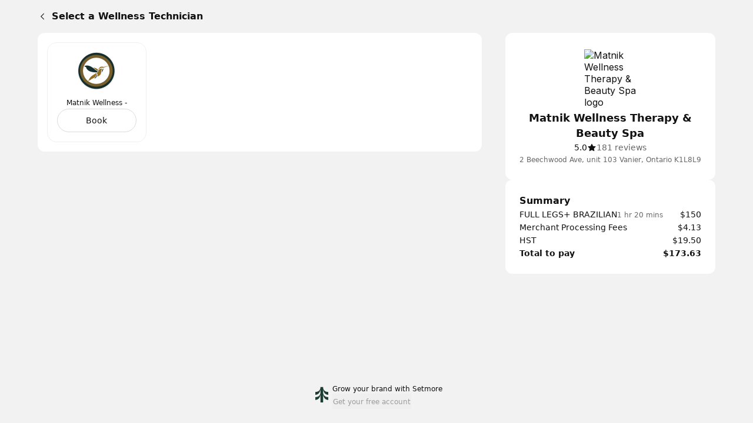

--- FILE ---
content_type: text/html; charset=utf-8
request_url: https://matnikwellness.setmore.com/book?step=staff&products=s1ff8d3f9a8bc956b6d70913344bd11e9df0bd74c&type=service
body_size: 60634
content:
<!DOCTYPE html><html class="scroll-smooth [scrollbar-gutter:stable]" lang="en"><head><meta charSet="utf-8"/><meta name="viewport" content="width=device-width"/><meta content="#ffffff" media="(prefers-color-scheme: light)" name="theme-color"/><meta content="#1a1a1a" media="(prefers-color-scheme: dark)" name="theme-color"/><meta content="noindex,nofollow" name="robots"/><title>Matnik Wellness Therapy &amp; Beauty Spa | Vanier [ Book now ]</title><meta content="Book your appointment with Matnik Wellness Therapy &amp; Beauty Spa" name="description"/><meta content="Matnik Wellness Therapy &amp; Beauty Spa | Vanier [ Book now ]" property="og:title"/><meta content="Matnik Wellness Therapy &amp; Beauty Spa • Setmore" property="og:site_name"/><meta content="Book your appointment with Matnik Wellness Therapy &amp; Beauty Spa" property="og:description"/><meta content="website" property="og:type"/><meta content="https://matnikwellness.setmore.com/book" property="og:url"/><meta content="https://avatar.setmore.com/files/public/fPwIhZHJ9Ay2/profilepic.png?format=png" property="og:image"/><meta content="Matnik Wellness Therapy &amp; Beauty Spa | Vanier [ Book now ]" property="twitter:title"/><meta content="Book your appointment with Matnik Wellness Therapy &amp; Beauty Spa" property="twitter:description"/><meta content="summary_large_image" property="twitter:card"/><meta content="https://avatar.anywhere.app/files/img/fPwIhZHJ9Ay2/profilepic.png" property="twitter:image"/><link href="https://matnikwellness.setmore.com/book" rel="canonical"/><link href="https://matnikwellness.setmore.com/handlers/manifest.webmanifest" rel="manifest"/><link href="https://favicon.setmore.com/files/public/fPwIhZHJ9Ay2/profilepic.png" rel="icon" sizes="32x32" type="image/png"/><link href="https://favicon.setmore.com/files/public/fPwIhZHJ9Ay2/profilepic.png" rel="icon" sizes="48x48" type="image/png"/><link href="https://favicon.setmore.com/files/public/fPwIhZHJ9Ay2/profilepic.png" rel="icon" sizes="96x96" type="image/png"/><link href="https://favicon.setmore.com/files/public/fPwIhZHJ9Ay2/profilepic.png" rel="icon" sizes="144x144" type="image/png"/><link href="https://avatar.setmore.com/files/img/fRoisJMSXsk8/matnik-wellness-therapy-beauty-spa.png?w=180" rel="apple-touch-icon" sizes="180x180"/><meta name="next-head-count" content="24"/><link crossorigin="anonymous" href="https://cbpassets.setmore.com" rel="preconnect"/><link rel="preload" href="https://cbpassets.setmore.com/_next/static/media/e4af272ccee01ff0-s.p.woff2" as="font" type="font/woff2" crossorigin="anonymous" data-next-font="size-adjust"/><link rel="preload" href="https://cbpassets.setmore.com/_next/static/css/c9e55d40cda71680.css" as="style"/><link rel="stylesheet" href="https://cbpassets.setmore.com/_next/static/css/c9e55d40cda71680.css" data-n-g=""/><noscript data-n-css=""></noscript><script defer="" nomodule="" src="https://cbpassets.setmore.com/_next/static/chunks/polyfills-42372ed130431b0a.js"></script><script src="https://cbpassets.setmore.com/_next/static/chunks/webpack-745d50dcba6e56aa.js" defer=""></script><script src="https://cbpassets.setmore.com/_next/static/chunks/framework-e0961cecba6ca2a6.js" defer=""></script><script src="https://cbpassets.setmore.com/_next/static/chunks/main-8f4cd257de8840ed.js" defer=""></script><script src="https://cbpassets.setmore.com/_next/static/chunks/pages/_app-c45706e23703294d.js" defer=""></script><script src="https://cbpassets.setmore.com/_next/static/chunks/0f4db774-bb700e9fffbf41fd.js" defer=""></script><script src="https://cbpassets.setmore.com/_next/static/chunks/37c95680-eab00208997c614f.js" defer=""></script><script src="https://cbpassets.setmore.com/_next/static/chunks/895-9cf25363092d9969.js" defer=""></script><script src="https://cbpassets.setmore.com/_next/static/chunks/1504-490034cbd020a3cf.js" defer=""></script><script src="https://cbpassets.setmore.com/_next/static/chunks/8250-d6767c82e7206c40.js" defer=""></script><script src="https://cbpassets.setmore.com/_next/static/chunks/4966-9c9bbe9cdd7db4c3.js" defer=""></script><script src="https://cbpassets.setmore.com/_next/static/chunks/8388-74d9e25459b3492c.js" defer=""></script><script src="https://cbpassets.setmore.com/_next/static/chunks/4535-98328289c0677862.js" defer=""></script><script src="https://cbpassets.setmore.com/_next/static/chunks/6258-476e1b8e2648975d.js" defer=""></script><script src="https://cbpassets.setmore.com/_next/static/chunks/7680-be8c98e27a397f4e.js" defer=""></script><script src="https://cbpassets.setmore.com/_next/static/chunks/5102-96a828f268454120.js" defer=""></script><script src="https://cbpassets.setmore.com/_next/static/chunks/506-2e22272c0b4cbe85.js" defer=""></script><script src="https://cbpassets.setmore.com/_next/static/chunks/4149-55cda734d57d3315.js" defer=""></script><script src="https://cbpassets.setmore.com/_next/static/chunks/4801-ca3504ffa6c7d553.js" defer=""></script><script src="https://cbpassets.setmore.com/_next/static/chunks/6060-f6b6ba79e49e9f5d.js" defer=""></script><script src="https://cbpassets.setmore.com/_next/static/chunks/366-007d51e6cd549d26.js" defer=""></script><script src="https://cbpassets.setmore.com/_next/static/chunks/6493-fb0927117dbde683.js" defer=""></script><script src="https://cbpassets.setmore.com/_next/static/chunks/9622-98ef74a33811b3da.js" defer=""></script><script src="https://cbpassets.setmore.com/_next/static/chunks/6629-43047b0e35a8544c.js" defer=""></script><script src="https://cbpassets.setmore.com/_next/static/chunks/8287-939c6cbdcd19f041.js" defer=""></script><script src="https://cbpassets.setmore.com/_next/static/chunks/8693-3464f3283040563d.js" defer=""></script><script src="https://cbpassets.setmore.com/_next/static/chunks/6155-fcdfab9a5a8823bc.js" defer=""></script><script src="https://cbpassets.setmore.com/_next/static/chunks/9941-0bd33b0e68894df0.js" defer=""></script><script src="https://cbpassets.setmore.com/_next/static/chunks/9764-a92faaf37e30b6e3.js" defer=""></script><script src="https://cbpassets.setmore.com/_next/static/chunks/9992-517f1d0e459a43f5.js" defer=""></script><script src="https://cbpassets.setmore.com/_next/static/chunks/6972-e814f44a3ce99a36.js" defer=""></script><script src="https://cbpassets.setmore.com/_next/static/chunks/3977-7be7f0bc034d29bf.js" defer=""></script><script src="https://cbpassets.setmore.com/_next/static/chunks/5671-511bdb5b3d22d30d.js" defer=""></script><script src="https://cbpassets.setmore.com/_next/static/chunks/pages/%5Blanguage%5D/_companies/%5Bcompany-slug%5D/book-f759bc872674ce94.js" defer=""></script><script src="https://cbpassets.setmore.com/_next/static/p0hXfDyz4ipqwDOxL2Sx0/_buildManifest.js" defer=""></script><script src="https://cbpassets.setmore.com/_next/static/p0hXfDyz4ipqwDOxL2Sx0/_ssgManifest.js" defer=""></script><style id="__jsx-1432764355">:root{--font-inter:'__Inter_23a38a', '__Inter_Fallback_23a38a'}</style></head><body data-router="pages"><div id="__next"><div id="brand-provider" class="bg-canvas min-w-0 text-primary min-h-screen"><style data-emotion="css-global 1w2hxvh">:root{--text-accent:#111111;--text-accent-hover:#707070;--text-accent-pressed:#999999;--text-primary:#111111;--text-secondary:#676767;--text-secondary-hover:#6f6f71;--text-tertiary:#9c9c9c;--text-disabled:#b2b2b2;--text-disabled-secondary:#676767;--text-onPrimary:#ffffff;--text-onPrimary-disabled:#9c9c9c;--text-positive:#57a57a;--text-positive-secondary:#0d442e;--text-caution:#e27e27;--text-caution-secondary:#523100;--text-inverse:#f0f0f0;--text-inverse-secondary:#dbdbdb;--text-inverse-caution:#ffc257;--text-inverse-positive:#83d3b2;--text-inverse-critical:#ce6b64;--text-inverse-accent:#eeeeee;--text-link:#1d90f5;--text-link-hover:#096cc3;--text-link-pressed:#075192;--text-critical:#c44c44;--text-critical-onPrimary:#ffffff;--text-critical-secondary:#470b0b;--icon-accent:#111111;--icon-critical:#c44c44;--icon-critical-onPrimary:#ffffff;--icon-onPrimary:#eeeeee;--icon-primary:#111111;--icon-secondary:#676767;--icon-tertiary:#9c9c9c;--icon-positive:#198057;--icon-positive-hover:#198057;--icon-caution:#e27e27;--icon-inverse:#eeeeee;--symbol-primary:#111111;--symbol-zendesk:#07363D;--symbol-od-inner-ring:#111111;--symbol-od-outer-ring:#2b5e5f;--background-canvas:#ffffff;--background-canvas-secondary:#fafafa;--background-canvas-tertiary:#f2f2f2;--background-menu:#ffffff;--background-neutral:#ffffff;--background-neutral-hover:#f1f1f1;--background-neutral-pressed:#d9d9d9;--background-neutral-active:#f1f1f1;--background-neutral-disabled:#f0f0f0;--background-neutral-secondary:#f4f4f4;--background-neutral-secondary-hover:#e5e5e5;--background-neutral-secondary-pressed:#dbdbdb;--background-neutral-tertiary:#dbdbdb;--background-neutral-tertiary-hover:#c7c7c7;--background-inverse:#111111;--background-inverse-hover:#4d4d4d;--background-inverse-pressed:#707070;--background-inverse-secondary:#323232;--background-inverse-tertiary:#676767;--background-inverse-tertiary-hover:#5a5a5a;--background-inverse-tertiary-pressed:#4d4d4d;--background-critical:#c44c44;--background-critical-hover:#b01c1c;--background-critical-pressed:#841515;--background-critical-secondary:#ffece5;--background-critical-secondary-hover:#fceded;--background-critical-secondary-pressed:#f8d3d3;--background-accent:#111111;--background-accent-hover:#707070;--background-accent-pressed:#999999;--background-accent-secondary:#f4f4f4;--background-accent-secondary-hover:#f0f0f0;--background-accent-secondary-pressed:#dbdbdb;--background-accent-tertiary:#f4f4f4;--background-accent-tertiary-hover:#f0f0f0;--background-accent-tertiary-pressed:#dbdbdb;--background-positive:#57a57a;--background-positive-hover:#198057;--background-positive-pressed:#156b48;--background-positive-secondary:#d4f7e9;--background-positive-secondary-hover:#bbf2dc;--background-positive-secondary-pressed:#a1ecce;--background-caution:#e27e27;--background-caution-hover:#cc7c00;--background-caution-pressed:#995d00;--background-caution-secondary:#fdf6ed;--background-avatar:#e7e7e7;--background-avatar-hover:#dddddd;--background-calendar:#ffffff;--background-calendar-disabled:#f0f0f0;--background-modal-overlay:#11111199;--border-secondary:#dbdbdb;--border-tertiary:#f0f0f0;--border-hover:#c7c7c7;--border-input:#dbdbdb;--border-input-hover:#949494;--border-input-active:#111111;--border-input-active-hover:#424242;--border-input-active-pressed:#545454;--border-input-disabled:#dbdbdb;--border-input-critical:#c44c44;--border-input-critical-hover:#b01c1c;--border-input-critical-pressed:#841515;--border-input-caution:#e27e27;--border-input-caution-hover:#cb7024;--border-input-caution-pressed:#b4641f;--border-focus:#111111;--border-accent:#111111;--border-primary:#111111;--border-calendar:#e4e4e4;--status-available:#57a57a;--status-away:#e27e27;--status-busy:#c44c44;--status-offline:#c7c7c7;--status-icon:#ffffff;--status-border:#ffffff;--decoration-brand:#1d90f6;--decoration-facebook:#1877f2;--decoration-instagram:#e4405f;--decoration-teleport:#6285ff;--decoration-twitter:#1d9bf0;--decoration-whatsapp:#25d366;--decoration-youtube:#ff0000;--general-constant-white:#ffffff;--general-constant-black:#111111;--chart-accent-100:#ebebeb;--chart-accent-200:#dbdbdb;--chart-accent-300:#c7c7c7;--chart-accent-400:#b2b2b2;--chart-accent-500:#999999;--chart-accent-600:#666666;--chart-accent-700:#474747;--chart-accent-800:#111111;--chart-neutral-100:#ebebeb;--chart-neutral-200:#dbdbdb;--chart-neutral-300:#c7c7c7;--chart-neutral-400:#b2b2b2;--chart-neutral-500:#999999;--chart-neutral-600:#666666;--chart-neutral-700:#474747;--chart-neutral-800:#111111;--palette-gray-background:#f6f6f6;--palette-gray-background-hover:#efefef;--palette-gray-background-active:#c0c0c0;--palette-gray-border:#c0c0c0;--palette-gray-text:#202020;--palette-gray-text-active:#ffffff;--palette-gray-text-secondary:#404040;--palette-dark-gray-background:#f6f6f6;--palette-dark-gray-background-hover:#e7ebed;--palette-dark-gray-background-active:#9daeb6;--palette-dark-gray-border:#9daeb6;--palette-dark-gray-text:#202020;--palette-dark-gray-text-active:#ffffff;--palette-dark-gray-text-secondary:#404040;--palette-light-pink-background:#fef6f8;--palette-light-pink-background-hover:#fce6e9;--palette-light-pink-background-active:#ea556c;--palette-light-pink-border:#ea556c;--palette-light-pink-text:#421c21;--palette-light-pink-text-active:#ffffff;--palette-light-pink-text-secondary:#68494d;--palette-pink-background:#f8e2ef;--palette-pink-background-hover:#f3cee4;--palette-pink-background-active:#ce3b93;--palette-pink-border:#ce3b93;--palette-pink-text:#451231;--palette-pink-text-active:#ffffff;--palette-pink-text-secondary:#6a415a;--palette-red-background:#f9e1d9;--palette-red-background-hover:#f6cebf;--palette-red-background-active:#da3a00;--palette-red-border:#da3a00;--palette-red-text:#2d0c00;--palette-red-text-active:#ffffff;--palette-red-text-secondary:#573c33;--palette-maroon-background:#eee4dd;--palette-maroon-background-hover:#e3d2c6;--palette-maroon-background-active:#8e4c1b;--palette-maroon-border:#8e4c1b;--palette-maroon-text:#271407;--palette-maroon-text-active:#ffffff;--palette-maroon-text-secondary:#524339;--palette-orange-background:#ffede1;--palette-orange-background-hover:#ffe2cc;--palette-orange-background-active:#ff8a35;--palette-orange-border:#ff8a35;--palette-orange-text:#351600;--palette-orange-text-active:#ffffff;--palette-orange-text-secondary:#5d4533;--palette-violet-background:#e5e0f3;--palette-violet-background-hover:#d3cbeb;--palette-violet-background-active:#512fb1;--palette-violet-border:#512fb1;--palette-violet-text:#110837;--palette-violet-text-active:#ffffff;--palette-violet-text-secondary:#3f375e;--palette-yellow-background:#fff7d9;--palette-yellow-background-hover:#fff1bf;--palette-yellow-background-active:#ffc700;--palette-yellow-border:#ffc700;--palette-yellow-text:#2c2200;--palette-yellow-text-active:#ffffff;--palette-yellow-text-secondary:#564e33;--palette-green-background:#e2f3ed;--palette-green-background-hover:#cfebe1;--palette-green-background-active:#3ead85;--palette-green-border:#3ead85;--palette-green-text:#3b594e;--palette-green-text-active:#ffffff;--palette-green-text-secondary:#3b594e;--palette-dark-green-background:#d9eaeb;--palette-dark-green-background-hover:#bfdbdd;--palette-dark-green-background-active:#007178;--palette-dark-green-border:#007178;--palette-dark-green-text:#002022;--palette-dark-green-text-active:#ffffff;--palette-dark-green-text-secondary:#334d4e;--palette-blue-background:#e7f3fe;--palette-blue-background-hover:#d7ebfd;--palette-blue-background-active:#5eb0f8;--palette-blue-border:#5eb0f8;--palette-blue-text:#001d36;--palette-blue-text-active:#111111;--palette-blue-text-secondary:#31485c;--palette-dark-blue-background:#d9ebfc;--palette-dark-blue-background-hover:#bfdefa;--palette-dark-blue-background-active:#007cea;--palette-dark-blue-border:#1c8bec;--palette-dark-blue-text:#001f3a;--palette-dark-blue-text-active:#ffffff;--palette-dark-blue-text-secondary:#334c62;--shadow-10:0px -1px 4px rgba(88, 104, 116, 0.12),0px 1px 4px rgba(88, 104, 116, 0.12);--shadow-20:0px -1px 4px rgba(88, 104, 116, 0.12),0px 4px 12px rgba(88, 104, 116, 0.16);--shadow-30:0px -1px 4px rgba(88, 104, 116, 0.12),0px 8px 16px rgba(88, 104, 116, 0.16);--shadow-40:0px -1px 4px rgba(88, 104, 116, 0.12),0px 16px 32px rgba(88, 104, 116, 0.20);--shadow-50:0 0 0 4px rgba(0, 0, 0, 0.15);}@media (prefers-color-scheme: dark){:root{--text-accent:#eeeeee;--text-accent-hover:#a3a3a3;--text-accent-pressed:#737373;--text-primary:#eeeeee;--text-secondary:#949494;--text-secondary-hover:#a3a3a3;--text-tertiary:#737373;--text-disabled:#737373;--text-disabled-secondary:#949494;--text-onPrimary:#1e1e1e;--text-onPrimary-disabled:#666666;--text-positive:#83d3b2;--text-positive-secondary:#58b285;--text-caution:#ffc257;--text-caution-secondary:#e4c79b;--text-inverse:#1e1e1e;--text-inverse-secondary:#666666;--text-inverse-caution:#e78c00;--text-inverse-positive:#57a57a;--text-inverse-critical:#c44c44;--text-inverse-accent:#1e1e1e;--text-link:#5eb0f8;--text-link-hover:#94cafa;--text-link-pressed:#a7d4fb;--text-critical:#ce6b64;--text-critical-onPrimary:#ffffff;--text-critical-secondary:#ff8585;--icon-accent:#eeeeee;--icon-critical:#ce6b64;--icon-critical-onPrimary:#ffffff;--icon-onPrimary:#111111;--icon-primary:#eeeeee;--icon-secondary:#8c8c8c;--icon-tertiary:#737373;--icon-positive:#83d3b2;--icon-positive-hover:#198057;--icon-caution:#ffc257;--icon-inverse:#111111;--symbol-primary:#eeeeee;--symbol-zendesk:#e4e6e7;--symbol-od-inner-ring:#a2aaaf;--symbol-od-outer-ring:#e4e6e7;--background-canvas:#1a1a1a;--background-canvas-secondary:#212121;--background-canvas-tertiary:#292929;--background-menu:#1e1e1e;--background-neutral:#1a1a1a;--background-neutral-hover:#333333;--background-neutral-pressed:#666666;--background-neutral-active:#333333;--background-neutral-disabled:#2e2e2e;--background-neutral-secondary:#292929;--background-neutral-secondary-hover:#333333;--background-neutral-secondary-pressed:#3d3d3d;--background-neutral-tertiary:#525252;--background-neutral-tertiary-hover:#5c5c5c;--background-inverse:#eeeeee;--background-inverse-hover:#e5e5e5;--background-inverse-pressed:#b2b2b2;--background-inverse-secondary:#eaeaea;--background-inverse-tertiary:#616161;--background-inverse-tertiary-hover:#585858;--background-inverse-tertiary-pressed:#4d4d4d;--background-critical:#c44c44;--background-critical-hover:#b01c1c;--background-critical-pressed:#841515;--background-critical-secondary:#421e1e;--background-critical-secondary-hover:#4e1818;--background-critical-secondary-pressed:#6e2121;--background-accent:#eeeeee;--background-accent-hover:#b2b2b2;--background-accent-pressed:#808080;--background-accent-secondary:#292929;--background-accent-secondary-hover:#2e2e2e;--background-accent-secondary-pressed:#3d3d3d;--background-accent-tertiary:#292929;--background-accent-tertiary-hover:#2e2e2e;--background-accent-tertiary-pressed:#3d3d3d;--background-positive:#57a57a;--background-positive-hover:#198057;--background-positive-pressed:#156b48;--background-positive-secondary:#19382e;--background-positive-secondary-hover:#234d40;--background-positive-secondary-pressed:#2e6151;--background-caution:#e27e27;--background-caution-hover:#cc7c00;--background-caution-pressed:#995d00;--background-caution-secondary:#302821;--background-avatar:#292929;--background-avatar-hover:#383838;--background-calendar:#1a1a1a;--background-calendar-disabled:#222222;--background-modal-overlay:#11111199;--border-secondary:#3d3d3d;--border-tertiary:#2a2a2a;--border-hover:#5c5c5c;--border-input:#3d3d3d;--border-input-hover:#5c5c5c;--border-input-active:#eeeeee;--border-input-active-hover:#dbdbdb;--border-input-active-pressed:#cacaca;--border-input-disabled:#3d3d3d;--border-input-critical:#ce6b64;--border-input-critical-hover:#e84a4a;--border-input-critical-pressed:#e42f2f;--border-input-caution:#ffc257;--border-input-caution-hover:#e2ac4d;--border-input-caution-pressed:#e2ac4d;--border-focus:#eeeeee;--border-accent:#eeeeee;--border-primary:#eeeeee;--border-calendar:#303030;--status-available:#83d3b2;--status-away:#ffc257;--status-busy:#ce6b64;--status-offline:#6b6b6b;--status-icon:#ffffff;--status-border:#1a1a1a;--decoration-brand:#1d90f6;--decoration-facebook:#1877f2;--decoration-instagram:#e4405f;--decoration-teleport:#6285ff;--decoration-twitter:#1d9bf0;--decoration-whatsapp:#25d366;--decoration-youtube:#ff0000;--general-constant-white:#ffffff;--general-constant-black:#111111;--chart-accent-100:#292929;--chart-accent-200:#3d3d3d;--chart-accent-300:#666666;--chart-accent-400:#808080;--chart-accent-500:#999999;--chart-accent-600:#b2b2b2;--chart-accent-700:#d4d4d4;--chart-accent-800:#eeeeee;--chart-neutral-100:#292929;--chart-neutral-200:#3d3d3d;--chart-neutral-300:#666666;--chart-neutral-400:#808080;--chart-neutral-500:#999999;--chart-neutral-600:#b2b2b2;--chart-neutral-700:#d4d4d4;--chart-neutral-800:#eeeeee;--palette-gray-background:#2e3337;--palette-gray-background-hover:#464d53;--palette-gray-background-active:#c0c0c0;--palette-gray-border:#c0c0c0;--palette-gray-text:#f2f2f2;--palette-gray-text-active:#ffffff;--palette-gray-text-secondary:#e5e5e5;--palette-dark-gray-background:#3d4449;--palette-dark-gray-background-hover:#586168;--palette-dark-gray-background-active:#d6d6d6;--palette-dark-gray-border:#d6d6d6;--palette-dark-gray-text:#f2f2f2;--palette-dark-gray-text-active:#111111;--palette-dark-gray-text-secondary:#e5e5e5;--palette-light-pink-background:#34232b;--palette-light-pink-background-hover:#523744;--palette-light-pink-background-active:#ea556c;--palette-light-pink-border:#ea556c;--palette-light-pink-text:#f0cfde;--palette-light-pink-text-active:#ffffff;--palette-light-pink-text-secondary:#ccb8c1;--palette-pink-background:#301f30;--palette-pink-background-hover:#4d324d;--palette-pink-background-active:#ce3b93;--palette-pink-border:#ce3b93;--palette-pink-text:#eedbee;--palette-pink-text-active:#ffffff;--palette-pink-text-secondary:#c8becb;--palette-red-background:#321f1a;--palette-red-background-hover:#54342c;--palette-red-background-active:#da3a00;--palette-red-border:#da3a00;--palette-red-text:#eecdc4;--palette-red-text-active:#ffffff;--palette-red-text-secondary:#cab5b0;--palette-maroon-background:#26221e;--palette-maroon-background-hover:#423834;--palette-maroon-background-active:#af6b39;--palette-maroon-border:#af6b39;--palette-maroon-text:#ead8cb;--palette-maroon-text-active:#ffffff;--palette-maroon-text-secondary:#c5bbb4;--palette-orange-background:#372b22;--palette-orange-background-hover:#554335;--palette-orange-background-active:#ff8a35;--palette-orange-border:#ff8a35;--palette-orange-text:#f7d8c1;--palette-orange-text-active:#111111;--palette-orange-text-secondary:#d1bfb3;--palette-violet-background:#22202f;--palette-violet-background-hover:#37344c;--palette-violet-background-active:#9c83e5;--palette-violet-border:#9c83e5;--palette-violet-text:#d6d0ee;--palette-violet-text-active:#ffffff;--palette-violet-text-secondary:#bcb9cb;--palette-yellow-background:#2d2b15;--palette-yellow-background-hover:#504c25;--palette-yellow-background-active:#ffc700;--palette-yellow-border:#ffc700;--palette-yellow-text:#f9efcc;--palette-yellow-text-active:#111111;--palette-yellow-text-secondary:#d0cab4;--palette-green-background:#1a302e;--palette-green-background-hover:#203c39;--palette-green-background-active:#3ead85;--palette-green-border:#3ead85;--palette-green-text:#c3ecde;--palette-green-text-active:#ffffff;--palette-green-text-secondary:#b0cac2;--palette-dark-green-background:#1e2c2c;--palette-dark-green-background-hover:#344c4c;--palette-dark-green-background-active:#53a9ae;--palette-dark-green-border:#53a9ae;--palette-dark-green-text:#b2dcdc;--palette-dark-green-text-active:#111111;--palette-dark-green-text-secondary:#a3bdbd;--palette-blue-background:#1f2830;--palette-blue-background-hover:#32414d;--palette-blue-background-active:#67adeb;--palette-blue-border:#67adeb;--palette-blue-text:#bdd3ea;--palette-blue-text-active:#111111;--palette-blue-text-secondary:#adb9c7;--palette-dark-blue-background:#152532;--palette-dark-blue-background-hover:#244056;--palette-dark-blue-background-active:#007cea;--palette-dark-blue-border:#1c8bec;--palette-dark-blue-text:#b2d5f2;--palette-dark-blue-text-active:#ffffff;--palette-dark-blue-text-secondary:#adb9c7;--shadow-10:0px -1px 4px 0px rgba(0, 0, 0, 0.08),0px 1px 4px 0px rgba(0, 0, 0, 0.10);--shadow-20:0px -1px 4px 0px rgba(0, 0, 0, 0.08),0px 4px 12px 0px rgba(0, 0, 0, 0.12);--shadow-30:0px -1px 4px 0px rgba(0, 0, 0, 0.08),0px 8px 16px 0px rgba(0, 0, 0, 0.14);--shadow-40:0px -1px 4px 0px rgba(0, 0, 0, 0.08),0px 8px 16px 0px rgba(0, 0, 0, 0.20);--shadow-50:0 0 0 4px rgba(255, 255, 255, 0.20);}}.light{--text-accent:#111111;--text-accent-hover:#707070;--text-accent-pressed:#999999;--text-primary:#111111;--text-secondary:#676767;--text-secondary-hover:#6f6f71;--text-tertiary:#9c9c9c;--text-disabled:#b2b2b2;--text-disabled-secondary:#676767;--text-onPrimary:#ffffff;--text-onPrimary-disabled:#9c9c9c;--text-positive:#57a57a;--text-positive-secondary:#0d442e;--text-caution:#e27e27;--text-caution-secondary:#523100;--text-inverse:#f0f0f0;--text-inverse-secondary:#dbdbdb;--text-inverse-caution:#ffc257;--text-inverse-positive:#83d3b2;--text-inverse-critical:#ce6b64;--text-inverse-accent:#eeeeee;--text-link:#1d90f5;--text-link-hover:#096cc3;--text-link-pressed:#075192;--text-critical:#c44c44;--text-critical-onPrimary:#ffffff;--text-critical-secondary:#470b0b;--icon-accent:#111111;--icon-critical:#c44c44;--icon-critical-onPrimary:#ffffff;--icon-onPrimary:#eeeeee;--icon-primary:#111111;--icon-secondary:#676767;--icon-tertiary:#9c9c9c;--icon-positive:#198057;--icon-positive-hover:#198057;--icon-caution:#e27e27;--icon-inverse:#eeeeee;--symbol-primary:#111111;--symbol-zendesk:#07363D;--symbol-od-inner-ring:#111111;--symbol-od-outer-ring:#2b5e5f;--background-canvas:#ffffff;--background-canvas-secondary:#fafafa;--background-canvas-tertiary:#f2f2f2;--background-menu:#ffffff;--background-neutral:#ffffff;--background-neutral-hover:#f1f1f1;--background-neutral-pressed:#d9d9d9;--background-neutral-active:#f1f1f1;--background-neutral-disabled:#f0f0f0;--background-neutral-secondary:#f4f4f4;--background-neutral-secondary-hover:#e5e5e5;--background-neutral-secondary-pressed:#dbdbdb;--background-neutral-tertiary:#dbdbdb;--background-neutral-tertiary-hover:#c7c7c7;--background-inverse:#111111;--background-inverse-hover:#4d4d4d;--background-inverse-pressed:#707070;--background-inverse-secondary:#323232;--background-inverse-tertiary:#676767;--background-inverse-tertiary-hover:#5a5a5a;--background-inverse-tertiary-pressed:#4d4d4d;--background-critical:#c44c44;--background-critical-hover:#b01c1c;--background-critical-pressed:#841515;--background-critical-secondary:#ffece5;--background-critical-secondary-hover:#fceded;--background-critical-secondary-pressed:#f8d3d3;--background-accent:#111111;--background-accent-hover:#707070;--background-accent-pressed:#999999;--background-accent-secondary:#f4f4f4;--background-accent-secondary-hover:#f0f0f0;--background-accent-secondary-pressed:#dbdbdb;--background-accent-tertiary:#f4f4f4;--background-accent-tertiary-hover:#f0f0f0;--background-accent-tertiary-pressed:#dbdbdb;--background-positive:#57a57a;--background-positive-hover:#198057;--background-positive-pressed:#156b48;--background-positive-secondary:#d4f7e9;--background-positive-secondary-hover:#bbf2dc;--background-positive-secondary-pressed:#a1ecce;--background-caution:#e27e27;--background-caution-hover:#cc7c00;--background-caution-pressed:#995d00;--background-caution-secondary:#fdf6ed;--background-avatar:#e7e7e7;--background-avatar-hover:#dddddd;--background-calendar:#ffffff;--background-calendar-disabled:#f0f0f0;--background-modal-overlay:#11111199;--border-secondary:#dbdbdb;--border-tertiary:#f0f0f0;--border-hover:#c7c7c7;--border-input:#dbdbdb;--border-input-hover:#949494;--border-input-active:#111111;--border-input-active-hover:#424242;--border-input-active-pressed:#545454;--border-input-disabled:#dbdbdb;--border-input-critical:#c44c44;--border-input-critical-hover:#b01c1c;--border-input-critical-pressed:#841515;--border-input-caution:#e27e27;--border-input-caution-hover:#cb7024;--border-input-caution-pressed:#b4641f;--border-focus:#111111;--border-accent:#111111;--border-primary:#111111;--border-calendar:#e4e4e4;--status-available:#57a57a;--status-away:#e27e27;--status-busy:#c44c44;--status-offline:#c7c7c7;--status-icon:#ffffff;--status-border:#ffffff;--decoration-brand:#1d90f6;--decoration-facebook:#1877f2;--decoration-instagram:#e4405f;--decoration-teleport:#6285ff;--decoration-twitter:#1d9bf0;--decoration-whatsapp:#25d366;--decoration-youtube:#ff0000;--general-constant-white:#ffffff;--general-constant-black:#111111;--chart-accent-100:#ebebeb;--chart-accent-200:#dbdbdb;--chart-accent-300:#c7c7c7;--chart-accent-400:#b2b2b2;--chart-accent-500:#999999;--chart-accent-600:#666666;--chart-accent-700:#474747;--chart-accent-800:#111111;--chart-neutral-100:#ebebeb;--chart-neutral-200:#dbdbdb;--chart-neutral-300:#c7c7c7;--chart-neutral-400:#b2b2b2;--chart-neutral-500:#999999;--chart-neutral-600:#666666;--chart-neutral-700:#474747;--chart-neutral-800:#111111;--palette-gray-background:#f6f6f6;--palette-gray-background-hover:#efefef;--palette-gray-background-active:#c0c0c0;--palette-gray-border:#c0c0c0;--palette-gray-text:#202020;--palette-gray-text-active:#ffffff;--palette-gray-text-secondary:#404040;--palette-dark-gray-background:#f6f6f6;--palette-dark-gray-background-hover:#e7ebed;--palette-dark-gray-background-active:#9daeb6;--palette-dark-gray-border:#9daeb6;--palette-dark-gray-text:#202020;--palette-dark-gray-text-active:#ffffff;--palette-dark-gray-text-secondary:#404040;--palette-light-pink-background:#fef6f8;--palette-light-pink-background-hover:#fce6e9;--palette-light-pink-background-active:#ea556c;--palette-light-pink-border:#ea556c;--palette-light-pink-text:#421c21;--palette-light-pink-text-active:#ffffff;--palette-light-pink-text-secondary:#68494d;--palette-pink-background:#f8e2ef;--palette-pink-background-hover:#f3cee4;--palette-pink-background-active:#ce3b93;--palette-pink-border:#ce3b93;--palette-pink-text:#451231;--palette-pink-text-active:#ffffff;--palette-pink-text-secondary:#6a415a;--palette-red-background:#f9e1d9;--palette-red-background-hover:#f6cebf;--palette-red-background-active:#da3a00;--palette-red-border:#da3a00;--palette-red-text:#2d0c00;--palette-red-text-active:#ffffff;--palette-red-text-secondary:#573c33;--palette-maroon-background:#eee4dd;--palette-maroon-background-hover:#e3d2c6;--palette-maroon-background-active:#8e4c1b;--palette-maroon-border:#8e4c1b;--palette-maroon-text:#271407;--palette-maroon-text-active:#ffffff;--palette-maroon-text-secondary:#524339;--palette-orange-background:#ffede1;--palette-orange-background-hover:#ffe2cc;--palette-orange-background-active:#ff8a35;--palette-orange-border:#ff8a35;--palette-orange-text:#351600;--palette-orange-text-active:#ffffff;--palette-orange-text-secondary:#5d4533;--palette-violet-background:#e5e0f3;--palette-violet-background-hover:#d3cbeb;--palette-violet-background-active:#512fb1;--palette-violet-border:#512fb1;--palette-violet-text:#110837;--palette-violet-text-active:#ffffff;--palette-violet-text-secondary:#3f375e;--palette-yellow-background:#fff7d9;--palette-yellow-background-hover:#fff1bf;--palette-yellow-background-active:#ffc700;--palette-yellow-border:#ffc700;--palette-yellow-text:#2c2200;--palette-yellow-text-active:#ffffff;--palette-yellow-text-secondary:#564e33;--palette-green-background:#e2f3ed;--palette-green-background-hover:#cfebe1;--palette-green-background-active:#3ead85;--palette-green-border:#3ead85;--palette-green-text:#3b594e;--palette-green-text-active:#ffffff;--palette-green-text-secondary:#3b594e;--palette-dark-green-background:#d9eaeb;--palette-dark-green-background-hover:#bfdbdd;--palette-dark-green-background-active:#007178;--palette-dark-green-border:#007178;--palette-dark-green-text:#002022;--palette-dark-green-text-active:#ffffff;--palette-dark-green-text-secondary:#334d4e;--palette-blue-background:#e7f3fe;--palette-blue-background-hover:#d7ebfd;--palette-blue-background-active:#5eb0f8;--palette-blue-border:#5eb0f8;--palette-blue-text:#001d36;--palette-blue-text-active:#111111;--palette-blue-text-secondary:#31485c;--palette-dark-blue-background:#d9ebfc;--palette-dark-blue-background-hover:#bfdefa;--palette-dark-blue-background-active:#007cea;--palette-dark-blue-border:#1c8bec;--palette-dark-blue-text:#001f3a;--palette-dark-blue-text-active:#ffffff;--palette-dark-blue-text-secondary:#334c62;--shadow-10:0px -1px 4px rgba(88, 104, 116, 0.12),0px 1px 4px rgba(88, 104, 116, 0.12);--shadow-20:0px -1px 4px rgba(88, 104, 116, 0.12),0px 4px 12px rgba(88, 104, 116, 0.16);--shadow-30:0px -1px 4px rgba(88, 104, 116, 0.12),0px 8px 16px rgba(88, 104, 116, 0.16);--shadow-40:0px -1px 4px rgba(88, 104, 116, 0.12),0px 16px 32px rgba(88, 104, 116, 0.20);--shadow-50:0 0 0 4px rgba(0, 0, 0, 0.15);}.dark{--text-accent:#eeeeee;--text-accent-hover:#a3a3a3;--text-accent-pressed:#737373;--text-primary:#eeeeee;--text-secondary:#949494;--text-secondary-hover:#a3a3a3;--text-tertiary:#737373;--text-disabled:#737373;--text-disabled-secondary:#949494;--text-onPrimary:#1e1e1e;--text-onPrimary-disabled:#666666;--text-positive:#83d3b2;--text-positive-secondary:#58b285;--text-caution:#ffc257;--text-caution-secondary:#e4c79b;--text-inverse:#1e1e1e;--text-inverse-secondary:#666666;--text-inverse-caution:#e78c00;--text-inverse-positive:#57a57a;--text-inverse-critical:#c44c44;--text-inverse-accent:#1e1e1e;--text-link:#5eb0f8;--text-link-hover:#94cafa;--text-link-pressed:#a7d4fb;--text-critical:#ce6b64;--text-critical-onPrimary:#ffffff;--text-critical-secondary:#ff8585;--icon-accent:#eeeeee;--icon-critical:#ce6b64;--icon-critical-onPrimary:#ffffff;--icon-onPrimary:#111111;--icon-primary:#eeeeee;--icon-secondary:#8c8c8c;--icon-tertiary:#737373;--icon-positive:#83d3b2;--icon-positive-hover:#198057;--icon-caution:#ffc257;--icon-inverse:#111111;--symbol-primary:#eeeeee;--symbol-zendesk:#e4e6e7;--symbol-od-inner-ring:#a2aaaf;--symbol-od-outer-ring:#e4e6e7;--background-canvas:#1a1a1a;--background-canvas-secondary:#212121;--background-canvas-tertiary:#292929;--background-menu:#1e1e1e;--background-neutral:#1a1a1a;--background-neutral-hover:#333333;--background-neutral-pressed:#666666;--background-neutral-active:#333333;--background-neutral-disabled:#2e2e2e;--background-neutral-secondary:#292929;--background-neutral-secondary-hover:#333333;--background-neutral-secondary-pressed:#3d3d3d;--background-neutral-tertiary:#525252;--background-neutral-tertiary-hover:#5c5c5c;--background-inverse:#eeeeee;--background-inverse-hover:#e5e5e5;--background-inverse-pressed:#b2b2b2;--background-inverse-secondary:#eaeaea;--background-inverse-tertiary:#616161;--background-inverse-tertiary-hover:#585858;--background-inverse-tertiary-pressed:#4d4d4d;--background-critical:#c44c44;--background-critical-hover:#b01c1c;--background-critical-pressed:#841515;--background-critical-secondary:#421e1e;--background-critical-secondary-hover:#4e1818;--background-critical-secondary-pressed:#6e2121;--background-accent:#eeeeee;--background-accent-hover:#b2b2b2;--background-accent-pressed:#808080;--background-accent-secondary:#292929;--background-accent-secondary-hover:#2e2e2e;--background-accent-secondary-pressed:#3d3d3d;--background-accent-tertiary:#292929;--background-accent-tertiary-hover:#2e2e2e;--background-accent-tertiary-pressed:#3d3d3d;--background-positive:#57a57a;--background-positive-hover:#198057;--background-positive-pressed:#156b48;--background-positive-secondary:#19382e;--background-positive-secondary-hover:#234d40;--background-positive-secondary-pressed:#2e6151;--background-caution:#e27e27;--background-caution-hover:#cc7c00;--background-caution-pressed:#995d00;--background-caution-secondary:#302821;--background-avatar:#292929;--background-avatar-hover:#383838;--background-calendar:#1a1a1a;--background-calendar-disabled:#222222;--background-modal-overlay:#11111199;--border-secondary:#3d3d3d;--border-tertiary:#2a2a2a;--border-hover:#5c5c5c;--border-input:#3d3d3d;--border-input-hover:#5c5c5c;--border-input-active:#eeeeee;--border-input-active-hover:#dbdbdb;--border-input-active-pressed:#cacaca;--border-input-disabled:#3d3d3d;--border-input-critical:#ce6b64;--border-input-critical-hover:#e84a4a;--border-input-critical-pressed:#e42f2f;--border-input-caution:#ffc257;--border-input-caution-hover:#e2ac4d;--border-input-caution-pressed:#e2ac4d;--border-focus:#eeeeee;--border-accent:#eeeeee;--border-primary:#eeeeee;--border-calendar:#303030;--status-available:#83d3b2;--status-away:#ffc257;--status-busy:#ce6b64;--status-offline:#6b6b6b;--status-icon:#ffffff;--status-border:#1a1a1a;--decoration-brand:#1d90f6;--decoration-facebook:#1877f2;--decoration-instagram:#e4405f;--decoration-teleport:#6285ff;--decoration-twitter:#1d9bf0;--decoration-whatsapp:#25d366;--decoration-youtube:#ff0000;--general-constant-white:#ffffff;--general-constant-black:#111111;--chart-accent-100:#292929;--chart-accent-200:#3d3d3d;--chart-accent-300:#666666;--chart-accent-400:#808080;--chart-accent-500:#999999;--chart-accent-600:#b2b2b2;--chart-accent-700:#d4d4d4;--chart-accent-800:#eeeeee;--chart-neutral-100:#292929;--chart-neutral-200:#3d3d3d;--chart-neutral-300:#666666;--chart-neutral-400:#808080;--chart-neutral-500:#999999;--chart-neutral-600:#b2b2b2;--chart-neutral-700:#d4d4d4;--chart-neutral-800:#eeeeee;--palette-gray-background:#2e3337;--palette-gray-background-hover:#464d53;--palette-gray-background-active:#c0c0c0;--palette-gray-border:#c0c0c0;--palette-gray-text:#f2f2f2;--palette-gray-text-active:#ffffff;--palette-gray-text-secondary:#e5e5e5;--palette-dark-gray-background:#3d4449;--palette-dark-gray-background-hover:#586168;--palette-dark-gray-background-active:#d6d6d6;--palette-dark-gray-border:#d6d6d6;--palette-dark-gray-text:#f2f2f2;--palette-dark-gray-text-active:#111111;--palette-dark-gray-text-secondary:#e5e5e5;--palette-light-pink-background:#34232b;--palette-light-pink-background-hover:#523744;--palette-light-pink-background-active:#ea556c;--palette-light-pink-border:#ea556c;--palette-light-pink-text:#f0cfde;--palette-light-pink-text-active:#ffffff;--palette-light-pink-text-secondary:#ccb8c1;--palette-pink-background:#301f30;--palette-pink-background-hover:#4d324d;--palette-pink-background-active:#ce3b93;--palette-pink-border:#ce3b93;--palette-pink-text:#eedbee;--palette-pink-text-active:#ffffff;--palette-pink-text-secondary:#c8becb;--palette-red-background:#321f1a;--palette-red-background-hover:#54342c;--palette-red-background-active:#da3a00;--palette-red-border:#da3a00;--palette-red-text:#eecdc4;--palette-red-text-active:#ffffff;--palette-red-text-secondary:#cab5b0;--palette-maroon-background:#26221e;--palette-maroon-background-hover:#423834;--palette-maroon-background-active:#af6b39;--palette-maroon-border:#af6b39;--palette-maroon-text:#ead8cb;--palette-maroon-text-active:#ffffff;--palette-maroon-text-secondary:#c5bbb4;--palette-orange-background:#372b22;--palette-orange-background-hover:#554335;--palette-orange-background-active:#ff8a35;--palette-orange-border:#ff8a35;--palette-orange-text:#f7d8c1;--palette-orange-text-active:#111111;--palette-orange-text-secondary:#d1bfb3;--palette-violet-background:#22202f;--palette-violet-background-hover:#37344c;--palette-violet-background-active:#9c83e5;--palette-violet-border:#9c83e5;--palette-violet-text:#d6d0ee;--palette-violet-text-active:#ffffff;--palette-violet-text-secondary:#bcb9cb;--palette-yellow-background:#2d2b15;--palette-yellow-background-hover:#504c25;--palette-yellow-background-active:#ffc700;--palette-yellow-border:#ffc700;--palette-yellow-text:#f9efcc;--palette-yellow-text-active:#111111;--palette-yellow-text-secondary:#d0cab4;--palette-green-background:#1a302e;--palette-green-background-hover:#203c39;--palette-green-background-active:#3ead85;--palette-green-border:#3ead85;--palette-green-text:#c3ecde;--palette-green-text-active:#ffffff;--palette-green-text-secondary:#b0cac2;--palette-dark-green-background:#1e2c2c;--palette-dark-green-background-hover:#344c4c;--palette-dark-green-background-active:#53a9ae;--palette-dark-green-border:#53a9ae;--palette-dark-green-text:#b2dcdc;--palette-dark-green-text-active:#111111;--palette-dark-green-text-secondary:#a3bdbd;--palette-blue-background:#1f2830;--palette-blue-background-hover:#32414d;--palette-blue-background-active:#67adeb;--palette-blue-border:#67adeb;--palette-blue-text:#bdd3ea;--palette-blue-text-active:#111111;--palette-blue-text-secondary:#adb9c7;--palette-dark-blue-background:#152532;--palette-dark-blue-background-hover:#244056;--palette-dark-blue-background-active:#007cea;--palette-dark-blue-border:#1c8bec;--palette-dark-blue-text:#b2d5f2;--palette-dark-blue-text-active:#ffffff;--palette-dark-blue-text-secondary:#adb9c7;--shadow-10:0px -1px 4px 0px rgba(0, 0, 0, 0.08),0px 1px 4px 0px rgba(0, 0, 0, 0.10);--shadow-20:0px -1px 4px 0px rgba(0, 0, 0, 0.08),0px 4px 12px 0px rgba(0, 0, 0, 0.12);--shadow-30:0px -1px 4px 0px rgba(0, 0, 0, 0.08),0px 8px 16px 0px rgba(0, 0, 0, 0.14);--shadow-40:0px -1px 4px 0px rgba(0, 0, 0, 0.08),0px 8px 16px 0px rgba(0, 0, 0, 0.20);--shadow-50:0 0 0 4px rgba(255, 255, 255, 0.20);}</style><noscript><iframe class="
						hidden
						invisible
					" height="0" src="https://www.googletagmanager.com/ns.html?id=GTM-5B7WVL4" width="0"></iframe></noscript><noscript><iframe class="
						hidden
						invisible
					" height="0" src="https://www.googletagmanager.com/ns.html?id=GTM-MN7KW8T" width="0"></iframe></noscript><main class="flex flex-col bg-canvas-tertiary items-stretch min-h-screen undefined" data-eds-component="true"><div class="flex flex-col items-start py-1 px-4" data-eds-component="true"><div class="mx-auto w-full max-w-[1200px]" data-eds-component="true"><div class="w-full h-[400px] hidden" data-eds-component="true"><img alt="Matnik Wellness Therapy &amp; Beauty Spa banner" data-eds-component="true" loading="lazy" src="" class="aspect-[100/64] h-full w-full object-cover rounded-b-12px"/></div></div><div class="mx-auto w-full max-w-[1152px]" data-eds-component="true"><div class="flex items-center min-h-[64px] sm:min-h-[48px]" data-eds-component="true"><a aria-label="Back" class="
				-ml-3
				md:-ml-4
				md:pl-4
				md:py-4
				pl-2
				pr-2
				py-3
				group
				outline-none
			" href="https://matnikwellness.setmore.com/book"><svg aria-hidden="true" data-eds-component="true" fill-rule="evenodd" focusable="false" preserveAspectRatio="xMidYMid meet" role="img" viewBox="0 0 480 480" xmlns="http://www.w3.org/2000/svg" class="h-4 w-4 fill-current hidden md:block group-focus-within:focus-ring group-focus-within:rounded-full"><path d="M322.7 87.3c7 7 7 18.4 0 25.4L195.5 240l127.2 127.3a18 18 0 0 1-25.4 25.4l-140-140c-7-7-7-18.4 0-25.4l140-140c7-7 18.4-7 25.4 0Z" opacity=".9"></path></svg><svg aria-hidden="true" data-eds-component="true" fill-rule="evenodd" focusable="false" preserveAspectRatio="xMidYMid meet" role="img" viewBox="0 0 480 480" xmlns="http://www.w3.org/2000/svg" class="h-6 w-6 fill-current block md:hidden group-focus-within:focus-ring group-focus-within:rounded-full"><path d="M322.7 87.3c7 7 7 18.4 0 25.4L195.5 240l127.2 127.3a18 18 0 0 1-25.4 25.4l-140-140c-7-7-7-18.4 0-25.4l140-140c7-7 18.4-7 25.4 0Z" opacity=".9"></path></svg></a><h1 class="where:block hidden md:block text-heading-16 w-full" data-eds-component="true">Select a Wellness Technician</h1><a class="flex gap-2 items-center md:hidden" href="https://matnikwellness.setmore.com"><img alt="Matnik Wellness Therapy &amp; Beauty Spa logo" data-eds-component="true" loading="eager" src="https://avatar.setmore.com/files/img/fPwIhZHJ9Ay2/profilepic.png?w=128&amp;h=128" class="light overflow-hidden rounded-full object-contain shrink-0 w-10 h-10"/><h1 class="where:block text-heading-16 w-full" data-eds-component="true">Matnik Wellness Therapy &amp; Beauty Spa</h1></a><div class="flex gap-2 ms-auto" data-eds-component="true"></div></div></div></div><div class="flex flex-col relative md:max-w-[1152px] min-w-[300px] mx-auto w-full gap-4 items-stretch grow" data-eds-component="true"><div class="grid grid-cols-12 grid-rows-[auto_4.5rem_1fr] md:gap-x-10 md:pb-10 pb-4 w-full" data-eds-component="true"><div class="flex flex-col items-start gap-4 col-span-12 md:col-span-8 md:h-auto overflow-hidden mx-4 md:mx-0" data-eds-component="true"><div class="bg-neutral md:h-auto w-full overflow-hidden rounded-12px p-4 py-2 md:py-4" data-eds-component="true"><ul class="grid md:gap-4 md:grid-cols-[repeat(auto-fill,minmax(159px,1fr))] w-full" data-eds-component="true"><div class="hidden md:flex flex-col border border-tertiary rounded-16px gap-4 items-center justify-between p-4" data-eds-component="true"><div class="flex md:flex-col items-center justify-between md:w-full" data-eds-component="true"><span aria-hidden="true" aria-label="Matnik Wellness -" role="text" class="h-16 w-16 bg-avatar inline-flex items-center justify-center relative rounded-full text-primary shrink-0 mb-3" data-eds-component="true"><img height="64" width="64" alt="" data-eds-component="true" loading="lazy" src="https://lh3.googleusercontent.com/h02rLZCnaf5c29rf-PMEGoRabEbwj5shbxPW81rUP7LWC0M9kFAbJ8uKGcwM_PxmTMu0OfX6JSfjHdDbPQ9gI8W_J5BgSKCzgGI" class="bg-neutral-disabled h-full object-cover rounded-full w-full"/></span><h2 aria-describedby=":R15pbqnd6:" class="where:block hidden md:block w-full truncate font-strong text-body-12 text-center" data-eds-component="true">Matnik Wellness -</h2><span class="where:block line-clamp-2 text-secondary text-body-12 md:text-center" data-eds-component="true"></span></div><div class="w-full flex justify-center" data-eds-component="true"><a aria-label="Select Matnik Wellness -" class="[transition-timing-function:ease] border #1 cursor-pointer duration-300 focus-visible:focus-ring inline-flex items-center justify-center transition-colors aria-disabled:border-secondary aria-disabled:text-disabled hover:bg-neutral-hover hover:border-transparent active:bg-neutral-pressed active:border-transparent aria-pressed:bg-neutral-pressed aria-pressed:border-transparent rounded-full h-10 px-5 text-body-14 bg-neutral border-secondary text-primary font-strong leading-none whitespace-normal w-full" data-eds-component="true" href="https://matnikwellness.setmore.com/book?step=additional-products&amp;products=s1ff8d3f9a8bc956b6d70913344bd11e9df0bd74c&amp;type=service&amp;staff=r9ee4c1d27b4e523328b1878b253f9f149bf1c33a&amp;staffSelected=false"><span class="items-center flex gap-1 min-w-0" data-eds-component="true"><span class="flex-col grow min-w-0 -my-1 font-strong line-clamp-1 py-1" data-eds-component="true">Book</span></span></a></div></div><a aria-label="Select Matnik Wellness -" class="md:hidden grid grid-cols-[min-content_1fr_min-content] border-b border-tertiary last:border-0 gap-4 items-center justify-between py-4 active:bg-canvas-tertiary" data-eds-component="true" href="https://matnikwellness.setmore.com/book?step=additional-products&amp;products=s1ff8d3f9a8bc956b6d70913344bd11e9df0bd74c&amp;type=service&amp;staff=r9ee4c1d27b4e523328b1878b253f9f149bf1c33a&amp;staffSelected=false"><div class="flex md:flex-col gap-3 items-center md:w-full" data-eds-component="true"><span aria-hidden="true" aria-label="Matnik Wellness -" role="text" class="h-10 w-10 bg-avatar inline-flex items-center justify-center relative rounded-full text-primary shrink-0" data-eds-component="true"><img height="40" width="40" alt="" data-eds-component="true" loading="lazy" src="https://lh3.googleusercontent.com/h02rLZCnaf5c29rf-PMEGoRabEbwj5shbxPW81rUP7LWC0M9kFAbJ8uKGcwM_PxmTMu0OfX6JSfjHdDbPQ9gI8W_J5BgSKCzgGI" class="bg-neutral-disabled h-full object-cover rounded-full w-full"/></span></div><div class="min-w-0 md:hidden" data-eds-component="true"><h2 class="where:block truncate font-strong text-body-14" data-eds-component="true">Matnik Wellness -</h2><h2 class="where:block md:hidden truncate text-secondary text-body-12 md:text-center" data-eds-component="true"></h2></div><div class="inline-flex shrink-0" data-eds-component="true"><svg aria-hidden="true" data-eds-component="true" fill-rule="evenodd" focusable="false" preserveAspectRatio="xMidYMid meet" role="img" viewBox="0 0 480 480" xmlns="http://www.w3.org/2000/svg" class="fill-current w-5 h-5"><path d="M157.3 87.3c7-7 18.4-7 25.4 0l140 140c7 7 7 18.4 0 25.4l-140 140a18 18 0 0 1-25.4-25.4L284.5 240 157.3 112.7c-7-7-7-18.4 0-25.4Z" opacity=".9"></path></svg></div></a></ul></div></div><div class="row-span-3 col-span-4 hidden md:block" data-eds-component="true"><div class="flex flex-col sticky top-[1rem] gap-4 items-stretch" data-eds-component="true"><div class="flex flex-col items-start bg-neutral gap-1 md:items-center md:mx-0 mx-4 overflow-hidden p-6 relative rounded-12px" data-eds-component="true"><a aria-hidden="true" tabindex="-1" data-eds-component="true" href="https://matnikwellness.setmore.com"><img alt="Matnik Wellness Therapy &amp; Beauty Spa logo" data-eds-component="true" loading="lazy" src="https://avatar.setmore.com/files/img/fPwIhZHJ9Ay2/profilepic.png?w=288&amp;h=288" class="null bg-neutral h-16 md:h-24 md:mt-0 md:w-24 object-contain p-1 rounded-full w-16"/></a><h4 aria-hidden="true" class="text-heading-18 where:block md:mt-3 md:text-center w-full" data-eds-component="true">Matnik Wellness Therapy &amp; Beauty Spa</h4><div class="gap-1 inline-flex items-center text-body-14" data-eds-component="true"><div class="inline-flex shrink-0" data-eds-component="true"><span class="inline-flex items-center" data-eds-component="true">​<span class="flex h-0 items-center" data-eds-component="true"><div class="inline-block" data-eds-component="true"><span class="inline-block h-4" data-eds-component="true"></span><span aria-label="5.0 stars out of 5" role="text" class="where:block inline text-body-14 text-primary" data-eds-component="true">5.0</span></div></span></span></div><div class="flex-col grow min-w-0" data-eds-component="true"><div class="flex" data-eds-component="true"><svg aria-hidden="true" data-eds-component="true" fill-rule="evenodd" focusable="false" preserveAspectRatio="xMidYMid meet" role="img" viewBox="0 0 480 480" xmlns="http://www.w3.org/2000/svg" class="h-4 w-4 fill-primary"><path d="M240 55a15 15 0 0 1 13.4 8.3l52.8 105.2L422 183a15 15 0 0 1 8.8 25.3l-82.2 84.1L371 407.1a15 15 0 0 1-21.1 16.4l-110-52.2-110 52.2a15 15 0 0 1-21.1-16.4l22.6-114.7-82.2-84A15 15 0 0 1 58 183l115.7-14.5 52.8-105.2A15 15 0 0 1 240 55Z"></path></svg></div></div><div class="inline-flex shrink-0" data-eds-component="true"><span class="inline-flex items-center" data-eds-component="true">​<span class="flex h-0 items-center" data-eds-component="true"><span class="inline-block h-4" data-eds-component="true"></span><span class="text-body-14 where:block inline" data-eds-component="true"><a aria-label="181 reviews" class="active:text-tertiary hover:text-secondary-hover focus-visible:focus-ring rounded-4px underline-offset-4 text-secondary sm:hidden" data-eds-component="true" href="https://matnikwellness.setmore.com/reviews">(<!-- -->181<!-- -->)</a><a aria-label="181 reviews" class="active:text-tertiary hover:text-secondary-hover focus-visible:focus-ring rounded-4px underline-offset-4 text-secondary" data-eds-component="true" href="https://matnikwellness.setmore.com/reviews"><span class="text-body-14 where:block hidden sm:inline" data-eds-component="true"> <!-- -->181 reviews</span></a></span></span></span></div></div><a aria-label="Get directions (Opens in a new window)" href="https://www.google.com/maps/search/?api=1&amp;query=2+Beechwood+Ave%2C+unit+103%2C+Vanier%2C+ontario%2C+K1L8L9" target="_blank" class="active:text-tertiary hover:text-secondary-hover focus-visible:focus-ring rounded-4px underline-offset-4 text-body-12 md:text-center w-full text-secondary no-underline" data-eds-component="true">2 Beechwood Ave, unit 103
Vanier, Ontario K1L8L9</a></div><div class="flex flex-col items-start md:bg-neutral empty:hidden md:gap-4 md:items-stretch md:p-6 md:relative md:rounded-12px" data-eds-component="true"><h2 class="where:block hidden md:line-clamp-1 text-heading-16" data-eds-component="true">Summary</h2><div class="flex flex-col gap-3 items-stretch md:p-0 pb-2 pt-6" data-eds-component="true"><h2 class="text-heading-28 where:block sr-only" data-eds-component="true">Summary</h2><div class="flex gap-2 items-start" data-eds-component="true"><div class="flex-col grow min-w-0" data-eds-component="true"><div class="flex items-start gap-2" data-eds-component="true"><div class="flex-col grow min-w-0" data-eds-component="true"><span class="where:block text-body-14 font-strong" data-eds-component="true">FULL LEGS+ BRAZILIAN</span><span class="where:block text-secondary text-body-14 md:text-body-12" data-eds-component="true"><span data-testid="booking-summary-duration" data-eds-component="true">1 hr 20 mins</span></span></div></div></div><div class="inline-flex shrink-0" data-eds-component="true"><span data-testid="booking-summary-price" class="where:block flex self-start text-body-14 font-strong" data-eds-component="true">$150</span></div></div><div class="relative" data-eds-component="true"><div class="absolute flex inset-0 items-center" data-eds-component="true"><div class="border-0 border-t border-tertiary w-full" data-eds-component="true"></div></div></div><div class="flex flex-col gap-2 items-stretch" data-eds-component="true"><div class="items-center flex" data-eds-component="true"><div class="flex-col grow min-w-0" data-eds-component="true"><span class="where:block text-body-14" data-eds-component="true">Merchant Processing Fees</span></div><div class="inline-flex shrink-0" data-eds-component="true"><span class="where:block text-body-14" data-eds-component="true">$4.13</span></div></div><div class="items-center flex" data-eds-component="true"><div class="flex-col grow min-w-0" data-eds-component="true"><span class="where:block text-body-14" data-eds-component="true">HST</span></div><div class="inline-flex shrink-0" data-eds-component="true"><span class="where:block text-body-14" data-eds-component="true">$19.50</span></div></div></div><div class="relative" data-eds-component="true"><div class="absolute flex inset-0 items-center" data-eds-component="true"><div class="border-0 border-t border-tertiary w-full" data-eds-component="true"></div></div></div><div class="items-center flex" data-eds-component="true"><div class="flex-col grow min-w-0" data-eds-component="true"><h2 class="where:block text-heading-14" data-eds-component="true">Total to pay</h2></div><div class="inline-flex shrink-0" data-eds-component="true"><h2 class="where:block text-heading-14" data-eds-component="true">$173.63</h2></div></div></div></div></div></div></div></div><div class="flex gap-1 justify-center pb-6" data-eds-component="true"><svg aria-label="Setmore" fill="none" height="36" role="img" viewBox="0 0 32 32" width="36" xmlns="http://www.w3.org/2000/svg"><g clip-path="url(#:R1fqnd6:)"><path clip-rule="evenodd" d="M14.0445 14.4443H14.0056C14.0056 18.7742 11.4697 23.7777 6.26672 23.7777V19.4999C12.6723 19.5036 14.0445 14.891 14.0445 12.111V6.66659H14.0056C14.0056 10.9965 11.4697 15.9999 6.26672 15.9999V11.7221C12.6723 11.7258 14.0445 7.11322 14.0445 4.33325H17.9334C17.9334 7.11322 19.3056 11.7258 25.7112 11.7221V15.9999C20.5082 15.9999 17.9723 10.9965 17.9723 6.66659H17.9334V12.111C17.9334 14.891 19.3056 19.5036 25.7112 19.4999V23.7777C20.5082 23.7777 17.9723 18.7742 17.9723 14.4443H17.9334V19.8888V27.6665H14.0445V19.8888V14.4443Z" fill="#1B3D32" fill-rule="evenodd"></path></g></svg><div class="flex flex-col items-start" data-eds-component="true"><span class="where:block text-center text-primary text-body-12 leading-4" data-eds-component="true">Grow your brand<!-- --> <!-- -->with Setmore</span><button class="text-body-16 where:block border border-transparent cursor-pointer focus-visible:focus-ring hover:underline" data-eds-component="true"><span class="where:block text-center text-tertiary text-body-12" data-eds-component="true">Get your free account</span></button></div></div><div class="flex flex-col bottom-0 items-stretch md:hidden sticky w-full z-10" data-eds-component="true"><div class="flex flex-col bg-neutral items-stretch mt-auto overflow-hidden px-6 rounded-se-12px rounded-ss-12px shadow-40" data-eds-component="true"><div class="flex flex-col items-start md:hidden" data-eds-component="true"><div class="flex flex-col h-full w-full" data-eds-component="true"><button aria-haspopup="true" aria-label="Expand Booking Summary" aria-controls=":R1jqnd6:" aria-expanded="false" class="[outline:none] cursor-pointer flex items-center justify-between gap-1 group md:hidden pt-6 text-heading-14 text-primary text-start w-full" data-eds-component="true"><div class="w-full" data-eds-component="true"><div data-eds-component="true"><div class="items-center flex" data-eds-component="true"><div class="inline-flex shrink-0 mr-2 items-center" data-eds-component="true"><h2 class="where:block text-heading-14" data-eds-component="true">Total to pay</h2></div><div class="flex-col grow min-w-0" data-eds-component="true"><svg aria-hidden="true" data-eds-component="true" fill-rule="evenodd" focusable="false" preserveAspectRatio="xMidYMid meet" role="img" viewBox="0 0 480 480" xmlns="http://www.w3.org/2000/svg" class="align-middle fill-primary h-4 w-4"><path d="M87.3 157.3c7-7 18.4-7 25.4 0L240 284.5l127.3-127.2a18 18 0 0 1 25.4 25.4l-140 140c-7 7-18.4 7-25.4 0l-140-140c-7-7-7-18.4 0-25.4Z" opacity=".9"></path></svg></div><div class="inline-flex shrink-0" data-eds-component="true"><h2 class="where:block text-heading-14" data-eds-component="true">$173.63</h2></div></div></div><span class="where:block text-secondary line-clamp-1 text-body-14" data-eds-component="true">FULL LEGS+ BRAZILIAN<!-- --> · <!-- -->1 hr 20 mins</span></div></button><div id=":R1jqnd6:" aria-hidden="true" class="[transition-property:grid-template-rows] [transition-timing-function:ease] grid-rows-[0fr] duration-100 grid md:grid-rows-[1fr] pb-6" data-eds-component="true"><div class="[transition-property:visibility] [transition-timing-function:ease] invisible duration-300 overflow-hidden md:overflow-visible md:visible" data-eds-component="true"><div class="flex flex-col gap-3 items-stretch md:p-0 pb-2 pt-6" data-eds-component="true"><h2 class="text-heading-28 where:block sr-only" data-eds-component="true">Summary</h2><div class="flex gap-2 items-start" data-eds-component="true"><div class="flex-col grow min-w-0" data-eds-component="true"><div class="flex items-start gap-2" data-eds-component="true"><div class="flex-col grow min-w-0" data-eds-component="true"><span class="where:block text-body-14 font-strong" data-eds-component="true">FULL LEGS+ BRAZILIAN</span><span class="where:block text-secondary text-body-14 md:text-body-12" data-eds-component="true"><span data-testid="booking-summary-duration" data-eds-component="true">1 hr 20 mins</span></span></div></div></div><div class="inline-flex shrink-0" data-eds-component="true"><span data-testid="booking-summary-price" class="where:block flex self-start text-body-14 font-strong" data-eds-component="true">$150</span></div></div><div class="relative" data-eds-component="true"><div class="absolute flex inset-0 items-center" data-eds-component="true"><div class="border-0 border-t border-tertiary w-full" data-eds-component="true"></div></div></div><div class="flex flex-col gap-2 items-stretch" data-eds-component="true"><div class="items-center flex" data-eds-component="true"><div class="flex-col grow min-w-0" data-eds-component="true"><span class="where:block text-body-14" data-eds-component="true">Merchant Processing Fees</span></div><div class="inline-flex shrink-0" data-eds-component="true"><span class="where:block text-body-14" data-eds-component="true">$4.13</span></div></div><div class="items-center flex" data-eds-component="true"><div class="flex-col grow min-w-0" data-eds-component="true"><span class="where:block text-body-14" data-eds-component="true">HST</span></div><div class="inline-flex shrink-0" data-eds-component="true"><span class="where:block text-body-14" data-eds-component="true">$19.50</span></div></div></div><div class="relative" data-eds-component="true"><div class="absolute flex inset-0 items-center" data-eds-component="true"><div class="border-0 border-t border-tertiary w-full" data-eds-component="true"></div></div></div><div class="items-center flex" data-eds-component="true"><div class="flex-col grow min-w-0" data-eds-component="true"><h2 class="where:block text-heading-14" data-eds-component="true">Total to pay</h2></div><div class="inline-flex shrink-0" data-eds-component="true"><h2 class="where:block text-heading-14" data-eds-component="true">$173.63</h2></div></div></div></div></div><div class="shrink-0 undefined" data-eds-component="true"></div></div></div></div></div></main></div></div><script id="__NEXT_DATA__" type="application/json">{"props":{"pageProps":{"bookingConfig":{"id":"46a6377f-e614-4189-8e6c-cd9d3cdd572246a6377f-e614-4189-8e6c-cd9d3cdd5722","allowCancellation":true,"allowRescheduling":true,"cancellationTime":{"day":0,"durationInMilliseconds":"-1","hour":-1,"minute":0,"month":0,"year":0},"advanceBookingTime":{"day":29,"hour":0,"minute":0,"month":7,"year":0},"meta":{"seo":{"isCrawlable":true}}},"bookingPageSettings":{"id":"46a6377f-e614-4189-8e6c-cd9d3cdd572246a6377f-e614-4189-8e6c-cd9d3cdd5722","coords":{"lat":45.4384479,"long":-75.67713359999999},"confirmationRedirect":{"label":"Visit our Website","url":"https://matnikwellness.com"},"customerAuth":{"isEnabled":true,"isRequired":true},"customLabels":{"city":"","class":"","postalCode":"Postal Code","service":"Wellness Services","staff":"Wellness Technician","state":"Prov "},"fieldConfig":{"email":{"isRequired":true,"isVisible":true},"phone":{"isRequired":true,"isVisible":true},"address":{"isRequired":true,"isVisible":true},"customFields":[{"name":"Birthday","isRequired":false,"isVisible":true,"fieldId":"768abe2c-1f40-4dd8-9841-2361cecc245d"},{"name":"Discount Code","isRequired":false,"isVisible":true,"fieldId":"f9a842a6-dff4-48ae-ac90-fff6b977cbe0"}],"termsAndConditions":{"label":"Terms \u0026 Conditions Booking Policy","url":"https://matnikwellness.com/matnikcard/","showCheckbox":false}},"welcomeMessage":"We are following all guidelines for COVID-19 prevention, Please ensure you bring and wear a face mask during your visit. Additional time has been allotted for cleaning and sterilization. We are only offering stored value cards as refund.","showBookAnotherAction":true,"showDuration":true,"showPrice":true,"showReviews":true,"showServiceAccordion":true,"showProductBranding":true,"showWorkingHours":true,"showAboutUsSection":true,"showServicesSection":true,"showClassesSection":false,"showStaffSection":true,"showTimeZonePicker":false,"showWelcomeNote":false,"showBookingPolicyModal":false,"allowServiceBookings":true,"allowClassBookings":false,"staffSelection":"REQUIRED","hourCycle":"h12","preferredLanguage":{"name":"English","iso":"en"},"isNextAvailableDate":true,"allowMultipleServicesBookings":true,"staffOrder":["r9ee4c1d27b4e523328b1878b253f9f149bf1c33a","rb0301591656121372","pKvkTceo47Zdpm3tz6QXcBq9eUJgW9Kj","LwxpQRZuEmWaAfen0qQockXwbeKTZj2u"]},"brandingProps":{"config":{"buttonRadius":"full"},"tokens":{"global":{"typography":{"fontFamily":{"heading":"Inter","body":"Inter","fallback":"ui-sans-serif, system-ui, -apple-system, BlinkMacSystemFont, sans-serif"},"fontWeight":{"regular":"400","strong":"500","stronger":"600"},"heading":{"12":{"fontSize":"12px","fontWeight":"600","lineHeight":"20px","letterSpacing":"0px"},"14":{"fontSize":"14px","fontWeight":"600","lineHeight":"22px","letterSpacing":"0px"},"16":{"fontSize":"16px","fontWeight":"600","lineHeight":"24px","letterSpacing":"0px"},"18":{"fontSize":"18px","fontWeight":"600","lineHeight":"26px","letterSpacing":"0px"},"20":{"fontSize":"20px","fontWeight":"600","lineHeight":"28px","letterSpacing":"0px"},"24":{"fontSize":"24px","fontWeight":"600","lineHeight":"32px","letterSpacing":"0px"},"28":{"fontSize":"28px","fontWeight":"600","lineHeight":"40px","letterSpacing":"0px"},"32":{"fontSize":"32px","fontWeight":"600","lineHeight":"48px","letterSpacing":"0px"}},"body":{"8":{"fontSize":"8px","fontWeight":"400","lineHeight":"12px","letterSpacing":"0px"},"10":{"fontSize":"10px","fontWeight":"400","lineHeight":"16px","letterSpacing":"0px"},"12":{"fontSize":"12px","fontWeight":"400","lineHeight":"20px","letterSpacing":"0px"},"14":{"fontSize":"14px","fontWeight":"400","lineHeight":"22px","letterSpacing":"0px"},"16":{"fontSize":"16px","fontWeight":"400","lineHeight":"24px","letterSpacing":"0px"},"20":{"fontSize":"20px","fontWeight":"400","lineHeight":"28px","letterSpacing":"0px"}}},"radius":{"none":"0px","4px":"4px","6px":"6px","8px":"8px","12px":"12px","16px":"16px","full":"9999px"},"borderWidth":{"regular":"1px","large":"2px"},"breakpoints":{"sm":"640px","md":"768px","lg":"1024px","xl":"1280px","2xl":"1536px"},"spacing":{"0":"0px","2":"2px","4":"4px","6":"6px","8":"8px","12":"12px","14":"14px","16":"16px","20":"20px","24":"24px","32":"32px","40":"40px","48":"48px","56":"56px","64":"64px","72":"72px","80":"80px","88":"88px","96":"96px"},"sizing":{"0":"0px","4":"4px","6":"6px","8":"8px","12":"12px","14":"14px","16":"16px","20":"20px","24":"24px","32":"32px","40":"40px","48":"48px","56":"56px","64":"64px","72":"72px","80":"80px","88":"88px","96":"96px","1/2":"50%","1/3":"33.333333%","2/3":"66.666667%","1/4":"25%","2/4":"50%","3/4":"75%","1/5":"20%","2/5":"40%","3/5":"60%","4/5":"80%","1/6":"16.666667%","2/6":"33.333333%","3/6":"50%","4/6":"66.666667%","5/6":"83.333333%","full":"100%"},"animation":{"duration":{"100":"100ms","200":"200ms","300":"300ms","400":"400ms","500":"500ms"},"easing":{"regular":"cubic-bezier(0.5, 0, 0.5, 0.99)","entrance":"cubic-bezier(0.2, 0, 0.44, 0.99)"}}},"colorSchemes":{"light":{"text":{"accent":"#111111","accent-hover":"#707070","accent-pressed":"#999999","primary":"#111111","secondary":"#676767","secondary-hover":"#6f6f71","tertiary":"#9c9c9c","disabled":"#b2b2b2","disabled-secondary":"#676767","onPrimary":"#ffffff","onPrimary-disabled":"#9c9c9c","positive":"#57a57a","positive-secondary":"#0d442e","caution":"#e27e27","caution-secondary":"#523100","inverse":"#f0f0f0","inverse-secondary":"#dbdbdb","inverse-caution":"#ffc257","inverse-positive":"#83d3b2","inverse-critical":"#ce6b64","inverse-accent":"#eeeeee","link":"#1d90f5","link-hover":"#096cc3","link-pressed":"#075192","critical":"#c44c44","critical-onPrimary":"#ffffff","critical-secondary":"#470b0b"},"icon":{"accent":"#111111","critical":"#c44c44","critical-onPrimary":"#ffffff","onPrimary":"#eeeeee","primary":"#111111","secondary":"#676767","tertiary":"#9c9c9c","positive":"#198057","positive-hover":"#198057","caution":"#e27e27","inverse":"#eeeeee"},"symbol":{"primary":"#111111","zendesk":"#07363D","od-inner-ring":"#111111","od-outer-ring":"#2b5e5f"},"background":{"canvas":"#ffffff","canvas-secondary":"#fafafa","canvas-tertiary":"#f2f2f2","menu":"#ffffff","neutral":"#ffffff","neutral-hover":"#f1f1f1","neutral-pressed":"#d9d9d9","neutral-active":"#f1f1f1","neutral-disabled":"#f0f0f0","neutral-secondary":"#f4f4f4","neutral-secondary-hover":"#e5e5e5","neutral-secondary-pressed":"#dbdbdb","neutral-tertiary":"#dbdbdb","neutral-tertiary-hover":"#c7c7c7","inverse":"#111111","inverse-hover":"#4d4d4d","inverse-pressed":"#707070","inverse-secondary":"#323232","inverse-tertiary":"#676767","inverse-tertiary-hover":"#5a5a5a","inverse-tertiary-pressed":"#4d4d4d","critical":"#c44c44","critical-hover":"#b01c1c","critical-pressed":"#841515","critical-secondary":"#ffece5","critical-secondary-hover":"#fceded","critical-secondary-pressed":"#f8d3d3","accent":"#111111","accent-hover":"#707070","accent-pressed":"#999999","accent-secondary":"#f4f4f4","accent-secondary-hover":"#f0f0f0","accent-secondary-pressed":"#dbdbdb","accent-tertiary":"#f4f4f4","accent-tertiary-hover":"#f0f0f0","accent-tertiary-pressed":"#dbdbdb","positive":"#57a57a","positive-hover":"#198057","positive-pressed":"#156b48","positive-secondary":"#d4f7e9","positive-secondary-hover":"#bbf2dc","positive-secondary-pressed":"#a1ecce","caution":"#e27e27","caution-hover":"#cc7c00","caution-pressed":"#995d00","caution-secondary":"#fdf6ed","avatar":"#e7e7e7","avatar-hover":"#dddddd","calendar":"#ffffff","calendar-disabled":"#f0f0f0","modal-overlay":"#11111199"},"border":{"secondary":"#dbdbdb","tertiary":"#f0f0f0","hover":"#c7c7c7","input":"#dbdbdb","input-hover":"#949494","input-active":"#111111","input-active-hover":"#424242","input-active-pressed":"#545454","input-disabled":"#dbdbdb","input-critical":"#c44c44","input-critical-hover":"#b01c1c","input-critical-pressed":"#841515","input-caution":"#e27e27","input-caution-hover":"#cb7024","input-caution-pressed":"#b4641f","focus":"#111111","accent":"#111111","primary":"#111111","calendar":"#e4e4e4"},"status":{"available":"#57a57a","away":"#e27e27","busy":"#c44c44","offline":"#c7c7c7","icon":"#ffffff","border":"#ffffff"},"decoration":{"brand":"#1d90f6","facebook":"#1877f2","instagram":"#e4405f","teleport":"#6285ff","twitter":"#1d9bf0","whatsapp":"#25d366","youtube":"#ff0000"},"general":{"constant-white":"#ffffff","constant-black":"#111111"},"chart":{"accent-100":"#ebebeb","accent-200":"#dbdbdb","accent-300":"#c7c7c7","accent-400":"#b2b2b2","accent-500":"#999999","accent-600":"#666666","accent-700":"#474747","accent-800":"#111111","neutral-100":"#ebebeb","neutral-200":"#dbdbdb","neutral-300":"#c7c7c7","neutral-400":"#b2b2b2","neutral-500":"#999999","neutral-600":"#666666","neutral-700":"#474747","neutral-800":"#111111"},"palette":{"gray-background":"#f6f6f6","gray-background-hover":"#efefef","gray-background-active":"#c0c0c0","gray-border":"#c0c0c0","gray-text":"#202020","gray-text-active":"#ffffff","gray-text-secondary":"#404040","dark-gray-background":"#f6f6f6","dark-gray-background-hover":"#e7ebed","dark-gray-background-active":"#9daeb6","dark-gray-border":"#9daeb6","dark-gray-text":"#202020","dark-gray-text-active":"#ffffff","dark-gray-text-secondary":"#404040","light-pink-background":"#fef6f8","light-pink-background-hover":"#fce6e9","light-pink-background-active":"#ea556c","light-pink-border":"#ea556c","light-pink-text":"#421c21","light-pink-text-active":"#ffffff","light-pink-text-secondary":"#68494d","pink-background":"#f8e2ef","pink-background-hover":"#f3cee4","pink-background-active":"#ce3b93","pink-border":"#ce3b93","pink-text":"#451231","pink-text-active":"#ffffff","pink-text-secondary":"#6a415a","red-background":"#f9e1d9","red-background-hover":"#f6cebf","red-background-active":"#da3a00","red-border":"#da3a00","red-text":"#2d0c00","red-text-active":"#ffffff","red-text-secondary":"#573c33","maroon-background":"#eee4dd","maroon-background-hover":"#e3d2c6","maroon-background-active":"#8e4c1b","maroon-border":"#8e4c1b","maroon-text":"#271407","maroon-text-active":"#ffffff","maroon-text-secondary":"#524339","orange-background":"#ffede1","orange-background-hover":"#ffe2cc","orange-background-active":"#ff8a35","orange-border":"#ff8a35","orange-text":"#351600","orange-text-active":"#ffffff","orange-text-secondary":"#5d4533","violet-background":"#e5e0f3","violet-background-hover":"#d3cbeb","violet-background-active":"#512fb1","violet-border":"#512fb1","violet-text":"#110837","violet-text-active":"#ffffff","violet-text-secondary":"#3f375e","yellow-background":"#fff7d9","yellow-background-hover":"#fff1bf","yellow-background-active":"#ffc700","yellow-border":"#ffc700","yellow-text":"#2c2200","yellow-text-active":"#ffffff","yellow-text-secondary":"#564e33","green-background":"#e2f3ed","green-background-hover":"#cfebe1","green-background-active":"#3ead85","green-border":"#3ead85","green-text":"#3b594e","green-text-active":"#ffffff","green-text-secondary":"#3b594e","dark-green-background":"#d9eaeb","dark-green-background-hover":"#bfdbdd","dark-green-background-active":"#007178","dark-green-border":"#007178","dark-green-text":"#002022","dark-green-text-active":"#ffffff","dark-green-text-secondary":"#334d4e","blue-background":"#e7f3fe","blue-background-hover":"#d7ebfd","blue-background-active":"#5eb0f8","blue-border":"#5eb0f8","blue-text":"#001d36","blue-text-active":"#111111","blue-text-secondary":"#31485c","dark-blue-background":"#d9ebfc","dark-blue-background-hover":"#bfdefa","dark-blue-background-active":"#007cea","dark-blue-border":"#1c8bec","dark-blue-text":"#001f3a","dark-blue-text-active":"#ffffff","dark-blue-text-secondary":"#334c62"},"shadow":{"10":"0px -1px 4px rgba(88, 104, 116, 0.12), 0px 1px 4px rgba(88, 104, 116, 0.12)","20":"0px -1px 4px rgba(88, 104, 116, 0.12), 0px 4px 12px rgba(88, 104, 116, 0.16)","30":"0px -1px 4px rgba(88, 104, 116, 0.12), 0px 8px 16px rgba(88, 104, 116, 0.16)","40":"0px -1px 4px rgba(88, 104, 116, 0.12), 0px 16px 32px rgba(88, 104, 116, 0.20)","50":"0 0 0 4px rgba(0, 0, 0, 0.15)"}},"dark":{"text":{"primary":"#eeeeee","secondary":"#949494","secondary-hover":"#a3a3a3","tertiary":"#737373","caution":"#ffc257","caution-secondary":"#e4c79b","critical":"#ce6b64","critical-onPrimary":"#ffffff","critical-secondary":"#ff8585","disabled":"#737373","disabled-secondary":"#949494","inverse":"#1e1e1e","inverse-accent":"#1e1e1e","inverse-caution":"#e78c00","inverse-critical":"#c44c44","inverse-positive":"#57a57a","inverse-secondary":"#666666","accent":"#eeeeee","accent-hover":"#a3a3a3","accent-pressed":"#737373","link":"#5eb0f8","link-hover":"#94cafa","link-pressed":"#a7d4fb","onPrimary":"#1e1e1e","onPrimary-disabled":"#666666","positive-secondary":"#58b285","positive":"#83d3b2"},"icon":{"accent":"#eeeeee","critical":"#ce6b64","critical-onPrimary":"#ffffff","onPrimary":"#111111","primary":"#eeeeee","secondary":"#8c8c8c","tertiary":"#737373","positive":"#83d3b2","positive-hover":"#198057","caution":"#ffc257","inverse":"#111111"},"symbol":{"primary":"#eeeeee","zendesk":"#e4e6e7","od-inner-ring":"#a2aaaf","od-outer-ring":"#e4e6e7"},"background":{"canvas":"#1a1a1a","canvas-secondary":"#212121","canvas-tertiary":"#292929","menu":"#1e1e1e","neutral":"#1a1a1a","neutral-hover":"#333333","neutral-pressed":"#666666","neutral-active":"#333333","neutral-disabled":"#2e2e2e","neutral-secondary":"#292929","neutral-secondary-hover":"#333333","neutral-secondary-pressed":"#3d3d3d","neutral-tertiary":"#525252","neutral-tertiary-hover":"#5c5c5c","inverse":"#eeeeee","inverse-hover":"#e5e5e5","inverse-pressed":"#b2b2b2","inverse-secondary":"#eaeaea","inverse-tertiary":"#616161","inverse-tertiary-hover":"#585858","inverse-tertiary-pressed":"#4d4d4d","critical":"#c44c44","critical-hover":"#b01c1c","critical-pressed":"#841515","critical-secondary":"#421e1e","critical-secondary-hover":"#4e1818","critical-secondary-pressed":"#6e2121","accent":"#eeeeee","accent-hover":"#b2b2b2","accent-pressed":"#808080","accent-secondary":"#292929","accent-secondary-hover":"#2e2e2e","accent-secondary-pressed":"#3d3d3d","accent-tertiary":"#292929","accent-tertiary-hover":"#2e2e2e","accent-tertiary-pressed":"#3d3d3d","positive":"#57a57a","positive-hover":"#198057","positive-pressed":"#156b48","positive-secondary":"#19382e","positive-secondary-hover":"#234d40","positive-secondary-pressed":"#2e6151","caution":"#e27e27","caution-hover":"#cc7c00","caution-pressed":"#995d00","caution-secondary":"#302821","avatar":"#292929","avatar-hover":"#383838","calendar":"#1a1a1a","calendar-disabled":"#222222","modal-overlay":"#11111199"},"border":{"secondary":"#3d3d3d","tertiary":"#2a2a2a","hover":"#5c5c5c","input":"#3d3d3d","input-hover":"#5c5c5c","input-active":"#eeeeee","input-active-hover":"#dbdbdb","input-active-pressed":"#cacaca","input-disabled":"#3d3d3d","input-critical":"#ce6b64","input-critical-hover":"#e84a4a","input-critical-pressed":"#e42f2f","input-caution":"#ffc257","input-caution-hover":"#e2ac4d","input-caution-pressed":"#e2ac4d","focus":"#eeeeee","accent":"#eeeeee","primary":"#eeeeee","calendar":"#303030"},"status":{"available":"#83d3b2","away":"#ffc257","busy":"#ce6b64","offline":"#6b6b6b","icon":"#ffffff","border":"#1a1a1a"},"decoration":{"brand":"#1d90f6","facebook":"#1877f2","instagram":"#e4405f","teleport":"#6285ff","twitter":"#1d9bf0","whatsapp":"#25d366","youtube":"#ff0000"},"general":{"constant-white":"#ffffff","constant-black":"#111111"},"chart":{"accent-100":"#292929","accent-200":"#3d3d3d","accent-300":"#666666","accent-400":"#808080","accent-500":"#999999","accent-600":"#b2b2b2","accent-700":"#d4d4d4","accent-800":"#eeeeee","neutral-100":"#292929","neutral-200":"#3d3d3d","neutral-300":"#666666","neutral-400":"#808080","neutral-500":"#999999","neutral-600":"#b2b2b2","neutral-700":"#d4d4d4","neutral-800":"#eeeeee"},"palette":{"gray-background":"#2e3337","gray-background-hover":"#464d53","gray-background-active":"#c0c0c0","gray-border":"#c0c0c0","gray-text":"#f2f2f2","gray-text-active":"#ffffff","gray-text-secondary":"#e5e5e5","dark-gray-background":"#3d4449","dark-gray-background-hover":"#586168","dark-gray-background-active":"#d6d6d6","dark-gray-border":"#d6d6d6","dark-gray-text":"#f2f2f2","dark-gray-text-active":"#111111","dark-gray-text-secondary":"#e5e5e5","light-pink-background":"#34232b","light-pink-background-hover":"#523744","light-pink-background-active":"#ea556c","light-pink-border":"#ea556c","light-pink-text":"#f0cfde","light-pink-text-active":"#ffffff","light-pink-text-secondary":"#ccb8c1","pink-background":"#301f30","pink-background-hover":"#4d324d","pink-background-active":"#ce3b93","pink-border":"#ce3b93","pink-text":"#eedbee","pink-text-active":"#ffffff","pink-text-secondary":"#c8becb","red-background":"#321f1a","red-background-hover":"#54342c","red-background-active":"#da3a00","red-border":"#da3a00","red-text":"#eecdc4","red-text-active":"#ffffff","red-text-secondary":"#cab5b0","maroon-background":"#26221e","maroon-background-hover":"#423834","maroon-background-active":"#af6b39","maroon-border":"#af6b39","maroon-text":"#ead8cb","maroon-text-active":"#ffffff","maroon-text-secondary":"#c5bbb4","orange-background":"#372b22","orange-background-hover":"#554335","orange-background-active":"#ff8a35","orange-border":"#ff8a35","orange-text":"#f7d8c1","orange-text-active":"#111111","orange-text-secondary":"#d1bfb3","violet-background":"#22202f","violet-background-hover":"#37344c","violet-background-active":"#9c83e5","violet-border":"#9c83e5","violet-text":"#d6d0ee","violet-text-active":"#ffffff","violet-text-secondary":"#bcb9cb","yellow-background":"#2d2b15","yellow-background-hover":"#504c25","yellow-background-active":"#ffc700","yellow-border":"#ffc700","yellow-text":"#f9efcc","yellow-text-active":"#111111","yellow-text-secondary":"#d0cab4","green-background":"#1a302e","green-background-hover":"#203c39","green-background-active":"#3ead85","green-border":"#3ead85","green-text":"#c3ecde","green-text-active":"#ffffff","green-text-secondary":"#b0cac2","dark-green-background":"#1e2c2c","dark-green-background-hover":"#344c4c","dark-green-background-active":"#53a9ae","dark-green-border":"#53a9ae","dark-green-text":"#b2dcdc","dark-green-text-active":"#111111","dark-green-text-secondary":"#a3bdbd","blue-background":"#1f2830","blue-background-hover":"#32414d","blue-background-active":"#67adeb","blue-border":"#67adeb","blue-text":"#bdd3ea","blue-text-active":"#111111","blue-text-secondary":"#adb9c7","dark-blue-background":"#152532","dark-blue-background-hover":"#244056","dark-blue-background-active":"#007cea","dark-blue-border":"#1c8bec","dark-blue-text":"#b2d5f2","dark-blue-text-active":"#ffffff","dark-blue-text-secondary":"#adb9c7"},"shadow":{"10":"0px -1px 4px 0px rgba(0, 0, 0, 0.08), 0px 1px 4px 0px rgba(0, 0, 0, 0.10)","20":"0px -1px 4px 0px rgba(0, 0, 0, 0.08), 0px 4px 12px 0px rgba(0, 0, 0, 0.12)","30":"0px -1px 4px 0px rgba(0, 0, 0, 0.08), 0px 8px 16px 0px rgba(0, 0, 0, 0.14)","40":"0px -1px 4px 0px rgba(0, 0, 0, 0.08), 0px 8px 16px 0px rgba(0, 0, 0, 0.20)","50":"0 0 0 4px rgba(255, 255, 255, 0.20)"}}}},"colorScheme":"system"},"categories":[{"id":"c1583117114713","companyId":"46a6377f-e614-4189-8e6c-cd9d3cdd5722","title":"All Services","productIds":["5a02c80f-5b49-4969-85ec-bc79e2c96665","1e1b3fe4-d6e2-451b-9601-6dfb820ed1d9","fd3614a9-7d0c-4134-8a34-3a1ce6108dcd","7bca5c92-fa35-4897-8117-502655a20430","6377f2b0-c990-445d-a0ea-054f63dfae88","a72f6e83-23df-4b31-bc78-773f27b9f558","bf10c612-b582-4485-942c-9f939bc738da","90dd1d91-0ed4-4507-83b1-1192ab2e77a3","f97e7b65-e731-4dc8-8cec-ae95da4c548e","2a2a83cc-6b46-4a34-8f91-bf54a1ba2c0d","8de98a85-e915-4d73-b084-3150f4d3b7d1","7b30795d-17ee-4d15-a6f4-e57312b3664b","s0402c4d6997a8ea0e045da2ed96f9960b31fb096","s098dc48f563b195d623733a13fac4cf4b881bd17","s0b37d57a3eef0d814b9547833c0740b9a66dac91","s0bd58cbe1f9a6148a7f5a412b7880e2909fa9394","s104ff33610d4c543bde9521de69bdbb016584a0c","s10a31a87ba86b28cf3c4085cf8d796215238f7f8","s1db3ba2220af87f0f00886c4ff79879cc8b5afd9","s1ff8d3f9a8bc956b6d70913344bd11e9df0bd74c","s216352e99b28dedd9aef92155d69af49b887b52a","s2482884641216a7ef07d4b9f89b51165d389c8f9","s27134ea8ad0d256078cc03929a1fefc94408abe2","s2a541242576d417739b9590b2c9a0f5e2445bb59","s2b825c944f47de47a213541c53e4d79024593c0e","s30198509eb51a97fbf9d9b045cf620867c3eebc3","s38b1847a2e6beb70f3349ee9a18f3451d126a3af","s3bf014862bee6ead3035283c18d9d4d6f1db1ee3","s419ad3aaa171f3133f718c1b7aeddc2ffa25a1e7","s4467a27874906789afd872a5e03f7e7ac350a0c8","s4633730635a12d193c889f2866cfab9c43f8c927","s48408531e50cc9dfc9cce26ceda89fd3513bcd06","s4ce9cf7508b9dd5163e7cf1b867efc7f317a60b9","s52bc3cb79aac34bc79e8e8543c23b8bad9b380e3","s5697095d9d6db261622b569ea288d335b7f40402","s5831aa3fea1d15842d1bbe1a5b0739794606ad31","s58f766346689dbc0cfc6e12e055fa316a08945ec","s65ceb0ce3caf99f59743291a4316a11516d4f53b","s6e423d491f8831e4e1d9f632bbc328b3861ecad6","s702fe8d6ac9debdf10ba6ffc4c9a0fbb363eda57","s73d0e4942378cabea822ed1aa520c8532a81b977","s7543941eaf1878516b13084e0435f03c62b685fe","s854076734475a8308b0d5306b71062faa8a2d123","s7a785c634cefd3edc1eade6adae8ebc30e4fe9ca","s8677c5b0ab34b9cfda2bba09fb95b33e2be56c62","s868d31c9b5c7e7a0baba8aee5f186eb20b2ce198","s90b61bc0fb32b1cbb43d4be055d5cc7bfbfdfab6","s91750dac40d75c1dc864548632c90ca5bb0143bf","s9192ac8ea289325e43f683d66480c5c34b2d7f25","s942250720849fead7b441fb6df8cf08178bfe994","s9740805dbd65ddf3e6ecd771dc9d94a216611193","s97addedc64f58eb907a36fc5225dc05ed7fd7b85","s99750a2013b23d38a23d79cd43f5381d80b0e4e6","s9acfbd5d24888c50c29b420bda5d1cebd0aeff9d","s9c67bdad322c0d5865f8da7569f4fb3607b6bc2e","s9f2d97e0e73f06838de2e4f6ccc2f9af3e651ca4","sa1dee9b8ceaafd7ad3d9d490b3ceb4f25bfc3305","sac2e9bbabb075011fdfce5d0b689b16a5d52f57f","sac8cadb3a6cc46e988d6cd34f12cd132f861844c","sb151aeadb7293c61637ef1e64d750fe8582c7c3d","sb68acf8dfaf703aeb2f52ebd9f250dda01cfeb57","sb731f5153d01090e81f5fbbd2d2405fe493bbec2","sb748d5b18782fed581cac2a5350ce4eaa1139544","sc7a3695e85def2d194ae4a23c54c937723f471da","scb59c85eb46ff865a380d58bf6278a1f95391e3d","sd5100e620d16e425dd29bf1c369798e8fff1af00","sd8de12bfe71b480395c64bbc1559dd794e283ce7","sdc3fc5b3095364b52a1078a83637d0b2505c09e2","se10133c6d094bf8c6dd7a98bcf278aa9fb8a6839","se859533c90ba41c6ef784fa81be903aad0371be1","sebc4ea4d50de37e6fd648e7476e19af07119e0d6","sef8f9137462ae12317ca88c6f012a4a7e8225597","sfc4f20b0aa8c1dbf4c5392263e95fb1e1fc85b02","sfd542803110964140599b1cbb240f7610899239a","21499eb2-eaff-449f-bfd7-2fa7cd803f61","3c607a87-acf2-4df1-9c6c-d786dda96776","57f55c3c-7d5b-465e-a327-ca4d12cdaa9d","b632b8be-7d14-4857-b076-7e5cd6e9b2a2","66680367-ea10-4063-933b-755e7a6a5c92","e9a5f51c-cdeb-4575-bd59-e04553149483","d00aa4bb-1320-4070-9e93-9172705ede6f","d14e8e34-7caa-4b0a-b984-f3e322769826","b69e1608-2c23-4915-9634-e7034926fb30","3531d1aa-c4c1-4187-9469-f402d15ca945","424eadb8-42c9-429f-91de-ee7bbcbbf0e8","077a53a8-95ac-45b9-b4c4-dfa4f9e0b08a","3535bb03-7c81-4cb2-abf5-1de050abb35a","f2d990eb-9b0c-4319-91d0-935e5de0fb23","7418b7ae-a3e5-4fd9-b6ab-35cc9523752e","96466c0c-72d8-4f43-a3b5-2477ec9e8693","ee4078c7-14ac-4549-90ef-b192d57bedf4","166177b3-deee-409a-816b-4b54216f05ce","01feebd3-d792-4087-8e12-98c8f11d7602","60d6df0b-a8ca-452d-a3be-a43ca3ae0cf1","ce12fa37-3387-4626-9296-b253b5082663","0b91dd64-5311-464b-aff7-5dff6a753934","cdd70542-ccce-4e2c-bf15-bc3c8925155a","79978b6a-5609-4d06-90ed-0f6d6e912ca5","b5b074ef-409a-4562-9095-7f0977675c97","c17957c0-5200-4281-9b1e-3b048cb54ce3","53e204ef-1b3d-4554-8bcb-40334499e579","1a5910d3-a88a-4065-bbd3-fd5e64f72910","4749176e-e3e6-4745-a3c0-06df4444da5c","70ea4083-3dba-4db1-bf54-eacac8dfaa5a","f195e705-8b2f-44ba-b5bf-5f36ce3fe3c7","88869491-fbb1-435b-8f68-a4c8867cf358","42747832-71f7-451f-996e-b9bb0795f6f3","see4126832e5b836eaca1110ee8f1ca71f4aab81b","350ee3f8-43e5-4f26-b22d-7621e15d4a08","9d032239-4e2a-4516-a27b-085ea2bf2ec2","caeebb25-b6ac-4708-91bb-8027891a9974","2a9b8d60-821e-4e9c-a3ed-84303b2fe148","e4cc6ac4-1f88-4762-bdd4-0b21286120e3","5b6a4643-26b5-46cc-bbe2-11ff2993614a","b49988cb-bdd1-4326-8d89-8eb190041552","32b48f2a-8e7e-49ac-88cb-3ae026e2253b","98c68a4d-dc84-44f1-b84d-b2b415d23602","4de58029-fda8-4bf6-b290-2b62365c0ed7","2959c83f-c973-4b51-90a6-e45ddb0a6e3d","93024fb9-5d73-458b-a4a8-fff579577522","fd8a1371-f3db-46ae-b86a-d72f7d15b71f","551e439b-7639-4297-b6e5-ff375da1e5ee","6f804d80-2c42-48a5-816e-3e861c9239b9","fd8ece0b-eaa3-4405-b478-789091c65993","00ec28c3-3096-4b6f-8a3c-38a9b39ecd70","022cc425-b64f-4549-9874-89378de88311","81ed3235-774e-4c33-939c-86d49c90328b","3264c561-6567-4c57-82c0-2f929e2d5786","3b90808a-8b12-46ba-b2c2-d17463fd6f72","ca23a45a-9adf-467e-a0d4-f10c9096400d","b562939d-5bc0-4ae2-b7aa-a2cd4e809089","1cae505d-e8e0-47c5-ab20-5ca9de458279","281bb350-6e1c-4bd9-9cd2-207da430426e","e3f00505-3029-4ef5-869e-bf1a051528b8","f1220e8b-c162-4e20-97e2-6a44119fc4d4","ba319a4b-6bd6-4282-ab59-10b2c3c2e9af","1dc57b43-c499-4e5e-ac9c-fbb8ff29fcb8","a97ae472-1336-498b-a5b1-b7694ea5a65e","1940d8d5-89d1-473b-bab5-4c42ba532917","98aa971f-d4fa-4e5b-9cdc-1804b87d9a29","4ec9768c-1997-4d14-9d80-704897badf76","029c06cf-939f-4d48-a41b-3726804e1caf"]},{"id":"e0215530-6d44-468a-b41c-2070986a02b9","companyId":"46a6377f-e614-4189-8e6c-cd9d3cdd5722","title":"LASER HAIR REMOVAL","productIds":["c17957c0-5200-4281-9b1e-3b048cb54ce3"]},{"id":"cate0dd25de-770f-404a-8cb6-3a57bf7420ad","companyId":"46a6377f-e614-4189-8e6c-cd9d3cdd5722","title":"FACIALS-ADVANCE SKIN CARE","productIds":["7418b7ae-a3e5-4fd9-b6ab-35cc9523752e","96466c0c-72d8-4f43-a3b5-2477ec9e8693","01feebd3-d792-4087-8e12-98c8f11d7602","s65ceb0ce3caf99f59743291a4316a11516d4f53b","see4126832e5b836eaca1110ee8f1ca71f4aab81b","9d032239-4e2a-4516-a27b-085ea2bf2ec2","sd5100e620d16e425dd29bf1c369798e8fff1af00","2a9b8d60-821e-4e9c-a3ed-84303b2fe148","029c06cf-939f-4d48-a41b-3726804e1caf"]},{"id":"bf5bb698-dca4-4311-b60f-ce65d0227e8d","companyId":"46a6377f-e614-4189-8e6c-cd9d3cdd5722","title":"COSMETIC INJECTIONS","productIds":["1e1b3fe4-d6e2-451b-9601-6dfb820ed1d9","5a02c80f-5b49-4969-85ec-bc79e2c96665"]},{"id":"cata5253bec-ee9b-4d06-8b9d-1d21e92a91ac","companyId":"46a6377f-e614-4189-8e6c-cd9d3cdd5722","title":"MASSAGE ( NON RMT)","productIds":["s942250720849fead7b441fb6df8cf08178bfe994","scb59c85eb46ff865a380d58bf6278a1f95391e3d","3b90808a-8b12-46ba-b2c2-d17463fd6f72","s868d31c9b5c7e7a0baba8aee5f186eb20b2ce198","4ec9768c-1997-4d14-9d80-704897badf76","sb68acf8dfaf703aeb2f52ebd9f250dda01cfeb57","sac8cadb3a6cc46e988d6cd34f12cd132f861844c","s9acfbd5d24888c50c29b420bda5d1cebd0aeff9d","350ee3f8-43e5-4f26-b22d-7621e15d4a08","d14e8e34-7caa-4b0a-b984-f3e322769826","caeebb25-b6ac-4708-91bb-8027891a9974","3264c561-6567-4c57-82c0-2f929e2d5786"]},{"id":"7b8c43aa-bb13-4acd-8273-72d4916eb034","companyId":"46a6377f-e614-4189-8e6c-cd9d3cdd5722","title":"FAT REDUCTION /BODY SHAPING /CONTOURING","productIds":["81ed3235-774e-4c33-939c-86d49c90328b","88869491-fbb1-435b-8f68-a4c8867cf358","42747832-71f7-451f-996e-b9bb0795f6f3"]},{"id":"cat98c78f02-ebdb-4855-a380-21fd81e00ab7","companyId":"46a6377f-e614-4189-8e6c-cd9d3cdd5722","title":"HAIR  REMOVAL  SUGARING","productIds":["sd8de12bfe71b480395c64bbc1559dd794e283ce7","s5831aa3fea1d15842d1bbe1a5b0739794606ad31","sfc4f20b0aa8c1dbf4c5392263e95fb1e1fc85b02","s702fe8d6ac9debdf10ba6ffc4c9a0fbb363eda57","s97addedc64f58eb907a36fc5225dc05ed7fd7b85","sc7a3695e85def2d194ae4a23c54c937723f471da","s9c67bdad322c0d5865f8da7569f4fb3607b6bc2e","s0bd58cbe1f9a6148a7f5a412b7880e2909fa9394","s0402c4d6997a8ea0e045da2ed96f9960b31fb096","s0b37d57a3eef0d814b9547833c0740b9a66dac91","s2b825c944f47de47a213541c53e4d79024593c0e","s9192ac8ea289325e43f683d66480c5c34b2d7f25","s1ff8d3f9a8bc956b6d70913344bd11e9df0bd74c","f2d990eb-9b0c-4319-91d0-935e5de0fb23","s4467a27874906789afd872a5e03f7e7ac350a0c8","s4ce9cf7508b9dd5163e7cf1b867efc7f317a60b9","d00aa4bb-1320-4070-9e93-9172705ede6f","077a53a8-95ac-45b9-b4c4-dfa4f9e0b08a","3535bb03-7c81-4cb2-abf5-1de050abb35a","ee4078c7-14ac-4549-90ef-b192d57bedf4"]},{"id":"cat1bf5a5e1-d79b-4fee-9c8a-f332fccdcb44","companyId":"46a6377f-e614-4189-8e6c-cd9d3cdd5722","title":"HAIR REMOVAL WAXING","productIds":["s90b61bc0fb32b1cbb43d4be055d5cc7bfbfdfab6","s58f766346689dbc0cfc6e12e055fa316a08945ec","s38b1847a2e6beb70f3349ee9a18f3451d126a3af","s104ff33610d4c543bde9521de69bdbb016584a0c","sef8f9137462ae12317ca88c6f012a4a7e8225597","s6e423d491f8831e4e1d9f632bbc328b3861ecad6","sb731f5153d01090e81f5fbbd2d2405fe493bbec2","s419ad3aaa171f3133f718c1b7aeddc2ffa25a1e7","s30198509eb51a97fbf9d9b045cf620867c3eebc3","sac2e9bbabb075011fdfce5d0b689b16a5d52f57f","se859533c90ba41c6ef784fa81be903aad0371be1","sb151aeadb7293c61637ef1e64d750fe8582c7c3d","s99750a2013b23d38a23d79cd43f5381d80b0e4e6","s9f2d97e0e73f06838de2e4f6ccc2f9af3e651ca4","s27134ea8ad0d256078cc03929a1fefc94408abe2","s4633730635a12d193c889f2866cfab9c43f8c927","b69e1608-2c23-4915-9634-e7034926fb30","3531d1aa-c4c1-4187-9469-f402d15ca945","s1db3ba2220af87f0f00886c4ff79879cc8b5afd9","424eadb8-42c9-429f-91de-ee7bbcbbf0e8","166177b3-deee-409a-816b-4b54216f05ce","98c68a4d-dc84-44f1-b84d-b2b415d23602"]},{"id":"catbcf49679-36be-4a47-9d53-5c728ca067f5","companyId":"46a6377f-e614-4189-8e6c-cd9d3cdd5722","title":"BODY TREATMENT","productIds":["79978b6a-5609-4d06-90ed-0f6d6e912ca5","s7a785c634cefd3edc1eade6adae8ebc30e4fe9ca","s854076734475a8308b0d5306b71062faa8a2d123"]},{"id":"catbda6ca0f-3b10-4449-9cb9-ed8bf51212d2","companyId":"46a6377f-e614-4189-8e6c-cd9d3cdd5722","title":"REFLEXOLOGY","productIds":["s10a31a87ba86b28cf3c4085cf8d796215238f7f8","s7543941eaf1878516b13084e0435f03c62b685fe","se10133c6d094bf8c6dd7a98bcf278aa9fb8a6839"]},{"id":"cat1e8916c2-ec32-4b95-870f-77a652130b50","companyId":"46a6377f-e614-4189-8e6c-cd9d3cdd5722","title":"EYELASHES","productIds":["s9740805dbd65ddf3e6ecd771dc9d94a216611193","ca23a45a-9adf-467e-a0d4-f10c9096400d","e3f00505-3029-4ef5-869e-bf1a051528b8","b562939d-5bc0-4ae2-b7aa-a2cd4e809089","f1220e8b-c162-4e20-97e2-6a44119fc4d4","281bb350-6e1c-4bd9-9cd2-207da430426e","ba319a4b-6bd6-4282-ab59-10b2c3c2e9af","s098dc48f563b195d623733a13fac4cf4b881bd17","1cae505d-e8e0-47c5-ab20-5ca9de458279","s8677c5b0ab34b9cfda2bba09fb95b33e2be56c62","s52bc3cb79aac34bc79e8e8543c23b8bad9b380e3","21499eb2-eaff-449f-bfd7-2fa7cd803f61","1dc57b43-c499-4e5e-ac9c-fbb8ff29fcb8"]},{"id":"b1eadbe0-f1e2-44ad-954f-415ae0ca0ecd","companyId":"46a6377f-e614-4189-8e6c-cd9d3cdd5722","title":"MANICURE","productIds":["b632b8be-7d14-4857-b076-7e5cd6e9b2a2","e9a5f51c-cdeb-4575-bd59-e04553149483","66680367-ea10-4063-933b-755e7a6a5c92","3c607a87-acf2-4df1-9c6c-d786dda96776","57f55c3c-7d5b-465e-a327-ca4d12cdaa9d"]},{"id":"catb51b33b1-3963-494d-a1dc-59800c8574c7","companyId":"46a6377f-e614-4189-8e6c-cd9d3cdd5722","title":"PEDICURE","productIds":["s91750dac40d75c1dc864548632c90ca5bb0143bf","022cc425-b64f-4549-9874-89378de88311"]},{"id":"cat258d0198-74de-4421-9174-9e0351fbe259","companyId":"46a6377f-e614-4189-8e6c-cd9d3cdd5722","title":"MAN GROOMING","productIds":["sdc3fc5b3095364b52a1078a83637d0b2505c09e2","s5697095d9d6db261622b569ea288d335b7f40402","s216352e99b28dedd9aef92155d69af49b887b52a","s73d0e4942378cabea822ed1aa520c8532a81b977","s3bf014862bee6ead3035283c18d9d4d6f1db1ee3","s2a541242576d417739b9590b2c9a0f5e2445bb59","sebc4ea4d50de37e6fd648e7476e19af07119e0d6","sa1dee9b8ceaafd7ad3d9d490b3ceb4f25bfc3305","sb748d5b18782fed581cac2a5350ce4eaa1139544","e4cc6ac4-1f88-4762-bdd4-0b21286120e3","5b6a4643-26b5-46cc-bbe2-11ff2993614a"]},{"id":"43105a70-45c2-4407-8203-16d554bf2021","companyId":"46a6377f-e614-4189-8e6c-cd9d3cdd5722","title":"SLIMWAVE LYMPHATIC DRAINAGE","productIds":["70ea4083-3dba-4db1-bf54-eacac8dfaa5a"]},{"id":"c37c21cf-9dbb-438b-a3ac-31c74922a25f","companyId":"46a6377f-e614-4189-8e6c-cd9d3cdd5722","title":"All Class Bookings","productIds":[]}],"company":{"__typename":"Company","id":"46a6377f-e614-4189-8e6c-cd9d3cdd5722","aboutUs":"Your Premier Wellness Center for everything You!","bannerUrl":"","brandId":"110003eb-76c1-4b81-a96a-4cdf91bf70fb","businessType":"Spa/Massage/Waxing","currencyCode":"CAD","address":{"street":"2 Beechwood Ave, unit 103","city":"Vanier","state":"ontario","country":{"__typename":"ISOCountry","alpha2Code":"CA"},"postalCode":"K1L8L9"},"displayPhoneNumber":"+16137468821","email":"info@matnikwellness.com","logoUrl":"https://avatar.anywhere.app/files/img/fPwIhZHJ9Ay2/profilepic.png","name":"Matnik Wellness Therapy \u0026 Beauty Spa","slug":"matnikwellness","urlResolutionId":null,"timeZone":"America/Toronto","website":"https://MatnikWellness.com","weekStartsOn":1,"socialMediaLinks":{"facebook":"https://facebook.com/Matnikspa","instagram":null,"x":null,"linkedin":null,"youtube":null,"tiktok":null,"customLinks":[]},"tier":"COMPLETE","version":"v2","locations":[],"bookingConfig":{"id":"46a6377f-e614-4189-8e6c-cd9d3cdd572246a6377f-e614-4189-8e6c-cd9d3cdd5722","allowCancellation":true,"allowRescheduling":true,"cancellationTime":{"day":0,"durationInMilliseconds":"-1","hour":-1,"minute":0,"month":0,"year":0},"advanceBookingTime":{"day":29,"hour":0,"minute":0,"month":7,"year":0},"meta":{"seo":{"isCrawlable":true}}},"bookingPageSettings":{"id":"46a6377f-e614-4189-8e6c-cd9d3cdd572246a6377f-e614-4189-8e6c-cd9d3cdd5722","coords":{"lat":45.4384479,"long":-75.67713359999999},"confirmationRedirect":{"label":"Visit our Website","url":"https://matnikwellness.com"},"customerAuth":{"isEnabled":true,"isRequired":true},"customLabels":{"city":"","class":"","postalCode":"Postal Code","service":"Wellness Services","staff":"Wellness Technician","state":"Prov "},"fieldConfig":{"email":{"isRequired":true,"isVisible":true},"phone":{"isRequired":true,"isVisible":true},"address":{"isRequired":true,"isVisible":true},"customFields":[{"name":"Birthday","isRequired":false,"isVisible":true,"fieldId":"768abe2c-1f40-4dd8-9841-2361cecc245d"},{"name":"Discount Code","isRequired":false,"isVisible":true,"fieldId":"f9a842a6-dff4-48ae-ac90-fff6b977cbe0"}],"termsAndConditions":{"label":"Terms \u0026 Conditions Booking Policy","url":"https://matnikwellness.com/matnikcard/","showCheckbox":false}},"welcomeMessage":"We are following all guidelines for COVID-19 prevention, Please ensure you bring and wear a face mask during your visit. Additional time has been allotted for cleaning and sterilization. We are only offering stored value cards as refund.","showBookAnotherAction":true,"showDuration":true,"showPrice":true,"showReviews":true,"showServiceAccordion":true,"showProductBranding":true,"showWorkingHours":true,"showAboutUsSection":true,"showServicesSection":true,"showClassesSection":false,"showStaffSection":true,"showTimeZonePicker":false,"showWelcomeNote":false,"showBookingPolicyModal":false,"allowServiceBookings":true,"allowClassBookings":false,"staffSelection":"REQUIRED","hourCycle":"h12","preferredLanguage":{"name":"English","iso":"en"},"isNextAvailableDate":true,"allowMultipleServicesBookings":true,"staffOrder":["r9ee4c1d27b4e523328b1878b253f9f149bf1c33a","rb0301591656121372","pKvkTceo47Zdpm3tz6QXcBq9eUJgW9Kj","LwxpQRZuEmWaAfen0qQockXwbeKTZj2u"]},"brandConfig":{"accentColor":"#111111","accentIntensity":"TWO","buttonShape":"PILL","companyId":"46a6377f-e614-4189-8e6c-cd9d3cdd5722","themeMode":"SYSTEM"},"integrations":{"integrationsConfig":{"googleAnalyticsId":"UA-174927535-2","googleTagManagerId":"GTM-5B7WVL4","facebookPageId":null,"facebookPixelId":null},"instagramFeed":{"isEnabled":false,"feed":null,"cursor":null}},"paymentsConfig":{"isEnabled":true,"isRequired":true,"gateway":{"__typename":"SquareGateway","applicationId":"sq0idp-phIbJuBc5Ox0SMWr6x3vgQ","businessId":"438d4127-b3b3-465e-b774-386b598171c5","countryCode":"CA","locationId":"4AFTHCDJGWM3X","status":"ACTIVE"},"currency":"CAD","additionalCharges":[{"__typename":"AdditionalChargePercentage","percentage":2.75,"type":"lineItem","itemName":"Merchant Processing Fees","itemKey":"7db57122-ea91-4357-ad52-4af2230a2013","companyKey":"46a6377f-e614-4189-8e6c-cd9d3cdd5722","status":"Active"},{"__typename":"AdditionalChargePercentage","percentage":13,"type":"lineItem","itemName":"HST","itemKey":"aaa091615992315053","companyKey":"46a6377f-e614-4189-8e6c-cd9d3cdd5722","status":"Active"}]},"reminderSettings":{"bookingConfirmationEnabled":true,"emailEnabled":true,"smsEnabled":false,"whatsAppEnabled":false},"reviewsMeta":{"averageRating":4.98,"reviewCount":181,"ratingsCount":{"count1":0,"count2":0,"count3":0,"count4":4,"count5":177}},"reviewsSettings":{"reviewsActive":true,"requestReview":{"source":"setmore","url":"https://reviews.setmore.com/v1/accounts/46a6377f-e614-4189-8e6c-cd9d3cdd5722/reviews/write-review"}},"staff":[{"__typename":"Staff","id":"r9ee4c1d27b4e523328b1878b253f9f149bf1c33a","avatarUrl":"https://lh3.googleusercontent.com/h02rLZCnaf5c29rf-PMEGoRabEbwj5shbxPW81rUP7LWC0M9kFAbJ8uKGcwM_PxmTMu0OfX6JSfjHdDbPQ9gI8W_J5BgSKCzgGI","bio":"Abby - Owner of Matnik Wellness","displayName":"Matnik Wellness -","role":null,"slug":"matnik-wellness---abby"},{"__typename":"Staff","id":"rb0301591656121372","avatarUrl":"https://lh3.googleusercontent.com/V-7Ho4iUkZHUjWHJksyw-GkrseGDP4f4ojjH9qQ5y-ipTb4CQVNUGdhI_t9reX14IVGXSJMHTfSurOJVcpWSqiTaQuaPK6oPMVI","bio":null,"displayName":"Diana","role":null,"slug":"diana"},{"__typename":"Staff","id":"pKvkTceo47Zdpm3tz6QXcBq9eUJgW9Kj","avatarUrl":null,"bio":null,"displayName":"Jo","role":null,"slug":""},{"__typename":"Staff","id":"LwxpQRZuEmWaAfen0qQockXwbeKTZj2u","avatarUrl":null,"bio":null,"displayName":"Maggi","role":null,"slug":""}],"pwaConfig":{"__typename":"PWAConfig","isEnabled":false,"appDetails":{"name":"Matnik Wellness Therapy \u0026 Beauty Spa","popup":"NONE","icons":[{"src":"https://avatar.anywhere.app/files/img/fRoisJMSXsk8/matnik-wellness-therapy-beauty-spa.png"}]}},"services":[{"__typename":"Service","id":"00ec28c3-3096-4b6f-8a3c-38a9b39ecd70","description":"-the skin is plump, firmed\n-the oval of the face is like sculpted and the contours redesigned\n-offers a deeply lifting massage inspired by the kobuo with gua sha stone\na treatment infused with rose extract and lipopeptide","durationMins":90,"beforeBufferMins":0,"afterBufferMins":15,"imageUrl":"","price":180,"staff":[{"id":"LwxpQRZuEmWaAfen0qQockXwbeKTZj2u"}],"title":"Firmness, lifting care","isVideoCall":false,"isPrivate":false},{"__typename":"Service","id":"01feebd3-d792-4087-8e12-98c8f11d7602","description":"Clearing out breakouts , control bacteria ,scars prevention.","durationMins":59,"beforeBufferMins":0,"afterBufferMins":30,"imageUrl":"","price":120,"staff":[{"id":"r9ee4c1d27b4e523328b1878b253f9f149bf1c33a"},{"id":"rb0301591656121372"},{"id":"pKvkTceo47Zdpm3tz6QXcBq9eUJgW9Kj"}],"title":"ACNE HEALING","isVideoCall":false,"isPrivate":false},{"__typename":"Service","id":"022cc425-b64f-4549-9874-89378de88311","description":"Products used \n- Gehwol a german creme for pedicure.","durationMins":60,"beforeBufferMins":0,"afterBufferMins":0,"imageUrl":"","price":70,"staff":[{"id":"pKvkTceo47Zdpm3tz6QXcBq9eUJgW9Kj"},{"id":"LwxpQRZuEmWaAfen0qQockXwbeKTZj2u"}],"title":"eauropean pedicure","isVideoCall":false,"isPrivate":false},{"__typename":"Service","id":"029c06cf-939f-4d48-a41b-3726804e1caf","description":"Enjoy firmer, smoother skin with this non-invasive procedure that uses Radio Frequency energy to rejuvenate the skin, reducing the appearance of fine lines.","durationMins":60,"beforeBufferMins":0,"afterBufferMins":20,"imageUrl":"","price":150,"staff":[{"id":"rb0301591656121372"},{"id":"r9ee4c1d27b4e523328b1878b253f9f149bf1c33a"},{"id":"pKvkTceo47Zdpm3tz6QXcBq9eUJgW9Kj"}],"title":"Radio Frequency Skin Treatment","isVideoCall":false,"isPrivate":false},{"__typename":"Service","id":"077a53a8-95ac-45b9-b4c4-dfa4f9e0b08a","description":"Sugaring","durationMins":20,"beforeBufferMins":0,"afterBufferMins":15,"imageUrl":"","price":25,"staff":[{"id":"r9ee4c1d27b4e523328b1878b253f9f149bf1c33a"}],"title":"LOWER LIP","isVideoCall":false,"isPrivate":false},{"__typename":"Service","id":"0b91dd64-5311-464b-aff7-5dff6a753934","description":"Body tightening with Radio frequency","durationMins":60,"beforeBufferMins":0,"afterBufferMins":20,"imageUrl":"","price":150,"staff":[{"id":"r9ee4c1d27b4e523328b1878b253f9f149bf1c33a"},{"id":"pKvkTceo47Zdpm3tz6QXcBq9eUJgW9Kj"}],"title":"Skin Tightening Buttock \u0026 Hip","isVideoCall":false,"isPrivate":false},{"__typename":"Service","id":"166177b3-deee-409a-816b-4b54216f05ce","description":"","durationMins":60,"beforeBufferMins":0,"afterBufferMins":25,"imageUrl":"","price":60,"staff":[{"id":"r9ee4c1d27b4e523328b1878b253f9f149bf1c33a"},{"id":"rb0301591656121372"},{"id":"pKvkTceo47Zdpm3tz6QXcBq9eUJgW9Kj"}],"title":"FULL  ARMS","isVideoCall":false,"isPrivate":false},{"__typename":"Service","id":"1940d8d5-89d1-473b-bab5-4c42ba532917","description":"","durationMins":15,"beforeBufferMins":0,"afterBufferMins":15,"imageUrl":"","price":45,"staff":[{"id":"LwxpQRZuEmWaAfen0qQockXwbeKTZj2u"}],"title":"15 MIN ELECTROLYSIS","isVideoCall":false,"isPrivate":false},{"__typename":"Service","id":"1a5910d3-a88a-4065-bbd3-fd5e64f72910","description":"Improved blood circulation, detoxification, weight loss ,improves metabolism, cellulite reduction","durationMins":60,"beforeBufferMins":0,"afterBufferMins":15,"imageUrl":"","price":85,"staff":[{"id":"r9ee4c1d27b4e523328b1878b253f9f149bf1c33a"},{"id":"rb0301591656121372"},{"id":"pKvkTceo47Zdpm3tz6QXcBq9eUJgW9Kj"}],"title":"INFRATHERAPY","isVideoCall":false,"isPrivate":false},{"__typename":"Service","id":"1cae505d-e8e0-47c5-ab20-5ca9de458279","description":"","durationMins":30,"beforeBufferMins":0,"afterBufferMins":15,"imageUrl":"","price":25,"staff":[{"id":"rb0301591656121372"},{"id":"pKvkTceo47Zdpm3tz6QXcBq9eUJgW9Kj"}],"title":"LASH REMOVAL","isVideoCall":false,"isPrivate":false},{"__typename":"Service","id":"1dc57b43-c499-4e5e-ac9c-fbb8ff29fcb8","description":"","durationMins":60,"beforeBufferMins":0,"afterBufferMins":20,"imageUrl":"","price":80,"staff":[{"id":"pKvkTceo47Zdpm3tz6QXcBq9eUJgW9Kj"},{"id":"LwxpQRZuEmWaAfen0qQockXwbeKTZj2u"}],"title":"LASH LIFT","isVideoCall":false,"isPrivate":false},{"__typename":"Service","id":"1e1b3fe4-d6e2-451b-9601-6dfb820ed1d9","description":"","durationMins":30,"beforeBufferMins":0,"afterBufferMins":15,"imageUrl":"","price":50,"staff":[{"id":"LwxpQRZuEmWaAfen0qQockXwbeKTZj2u"}],"title":"COSMETIC INJECTIION CONSULTATION","isVideoCall":false,"isPrivate":false},{"__typename":"Service","id":"21499eb2-eaff-449f-bfd7-2fa7cd803f61","description":"","durationMins":35,"beforeBufferMins":0,"afterBufferMins":15,"imageUrl":"https://lh3.googleusercontent.com/VddsqFIkHyQemVJu30_PXSlq3FURFScmC4L3TkwNVYKil3aKilZgRHO3mYRN2iAlC_nVS3e_vwMOqhfjHMhNGJPSrF3CeIwRZ-nqW7CPSlzomQ","price":60,"staff":[{"id":"rb0301591656121372"},{"id":"pKvkTceo47Zdpm3tz6QXcBq9eUJgW9Kj"},{"id":"LwxpQRZuEmWaAfen0qQockXwbeKTZj2u"}],"title":"BROW LAMINATION","isVideoCall":false,"isPrivate":false},{"__typename":"Service","id":"281bb350-6e1c-4bd9-9cd2-207da430426e","description":"","durationMins":90,"beforeBufferMins":0,"afterBufferMins":15,"imageUrl":"","price":130,"staff":[{"id":"rb0301591656121372"},{"id":"pKvkTceo47Zdpm3tz6QXcBq9eUJgW9Kj"}],"title":"LASH EXTENSIONS RUSSIAN VOLUME","isVideoCall":false,"isPrivate":false},{"__typename":"Service","id":"2959c83f-c973-4b51-90a6-e45ddb0a6e3d","description":"- for city dwellers, in search of an urban detox\n-punishes and oxygen\n-smoothes the skin texture\n\nCertified formula organic, vegan, without synthetic fragrances or controversial ingredients","durationMins":90,"beforeBufferMins":0,"afterBufferMins":20,"imageUrl":"","price":180,"staff":[{"id":"LwxpQRZuEmWaAfen0qQockXwbeKTZj2u"}],"title":"Natural oxygenating care","isVideoCall":false,"isPrivate":false},{"__typename":"Service","id":"2a2a83cc-6b46-4a34-8f91-bf54a1ba2c0d","description":"Soin apaisant  reharmonise la flore cutanee, apaise et relax durablement les peaux sensibles.","durationMins":90,"beforeBufferMins":0,"afterBufferMins":15,"imageUrl":"","price":160,"staff":[{"id":"LwxpQRZuEmWaAfen0qQockXwbeKTZj2u"}],"title":"LA DOUCEUR","isVideoCall":false,"isPrivate":false},{"__typename":"Service","id":"2a9b8d60-821e-4e9c-a3ed-84303b2fe148","description":"Review questions relegated to skin care","durationMins":15,"beforeBufferMins":0,"afterBufferMins":15,"imageUrl":"","price":30,"staff":[{"id":"rb0301591656121372"},{"id":"pKvkTceo47Zdpm3tz6QXcBq9eUJgW9Kj"}],"title":"FACIAL CONSULTATION","isVideoCall":false,"isPrivate":false},{"__typename":"Service","id":"3264c561-6567-4c57-82c0-2f929e2d5786","description":"FACE MASSAGE","durationMins":30,"beforeBufferMins":0,"afterBufferMins":15,"imageUrl":"","price":85,"staff":[{"id":"r9ee4c1d27b4e523328b1878b253f9f149bf1c33a"},{"id":"pKvkTceo47Zdpm3tz6QXcBq9eUJgW9Kj"}],"title":"FACE MASSAGE","isVideoCall":false,"isPrivate":false},{"__typename":"Service","id":"32b48f2a-8e7e-49ac-88cb-3ae026e2253b","description":"","durationMins":70,"beforeBufferMins":0,"afterBufferMins":10,"imageUrl":"","price":130,"staff":[{"id":"LwxpQRZuEmWaAfen0qQockXwbeKTZj2u"}],"title":"FACIAL FRANCAIS","isVideoCall":false,"isPrivate":false},{"__typename":"Service","id":"350ee3f8-43e5-4f26-b22d-7621e15d4a08","description":"A foot massage can help to relax the whole body, helping you to sleep better, and leaving you with a rejuvenated energy to bring to your day.","durationMins":30,"beforeBufferMins":0,"afterBufferMins":15,"imageUrl":"","price":50,"staff":[{"id":"r9ee4c1d27b4e523328b1878b253f9f149bf1c33a"},{"id":"rb0301591656121372"},{"id":"pKvkTceo47Zdpm3tz6QXcBq9eUJgW9Kj"}],"title":"FOOT MASSAGE","isVideoCall":false,"isPrivate":false},{"__typename":"Service","id":"3531d1aa-c4c1-4187-9469-f402d15ca945","description":"","durationMins":15,"beforeBufferMins":0,"afterBufferMins":15,"imageUrl":"","price":25,"staff":[{"id":"r9ee4c1d27b4e523328b1878b253f9f149bf1c33a"},{"id":"rb0301591656121372"},{"id":"pKvkTceo47Zdpm3tz6QXcBq9eUJgW9Kj"}],"title":"LOWER LIP","isVideoCall":false,"isPrivate":false},{"__typename":"Service","id":"3535bb03-7c81-4cb2-abf5-1de050abb35a","description":"Sugaring","durationMins":20,"beforeBufferMins":0,"afterBufferMins":15,"imageUrl":"","price":25,"staff":[{"id":"r9ee4c1d27b4e523328b1878b253f9f149bf1c33a"}],"title":"UPPER LIP","isVideoCall":false,"isPrivate":false},{"__typename":"Service","id":"3b90808a-8b12-46ba-b2c2-d17463fd6f72","description":"","durationMins":90,"beforeBufferMins":0,"afterBufferMins":15,"imageUrl":"","price":205,"staff":[{"id":"r9ee4c1d27b4e523328b1878b253f9f149bf1c33a"},{"id":"pKvkTceo47Zdpm3tz6QXcBq9eUJgW9Kj"}],"title":"SWEDISH MASSAGE INCLUDED FACE","isVideoCall":false,"isPrivate":false},{"__typename":"Service","id":"3c607a87-acf2-4df1-9c6c-d786dda96776","description":"Full manicure with Gel","durationMins":45,"beforeBufferMins":0,"afterBufferMins":20,"imageUrl":"https://lh3.googleusercontent.com/hPqvSgpMoe5FsihA0H29t6Kj_NzS0skV0AxufssSbcWT3aAguusipETLcAVAeZhpv5ndUeuxNbwfTJJWn0uYUwFWUsZlNzw5EbU84PtYtIH52w","price":70,"staff":[{"id":"pKvkTceo47Zdpm3tz6QXcBq9eUJgW9Kj"}],"title":"GEL MANICURE","isVideoCall":false,"isPrivate":false},{"__typename":"Service","id":"424eadb8-42c9-429f-91de-ee7bbcbbf0e8","description":"","durationMins":20,"beforeBufferMins":0,"afterBufferMins":15,"imageUrl":"","price":35,"staff":[{"id":"r9ee4c1d27b4e523328b1878b253f9f149bf1c33a"},{"id":"rb0301591656121372"},{"id":"pKvkTceo47Zdpm3tz6QXcBq9eUJgW9Kj"}],"title":"LOWER ARMS","isVideoCall":false,"isPrivate":false},{"__typename":"Service","id":"42747832-71f7-451f-996e-b9bb0795f6f3","description":"Tighten, sculpt and reduce fat all in one treatment non-surgical method with no downtime.","durationMins":60,"beforeBufferMins":0,"afterBufferMins":30,"imageUrl":"","price":160,"staff":[{"id":"r9ee4c1d27b4e523328b1878b253f9f149bf1c33a"},{"id":"rb0301591656121372"},{"id":"pKvkTceo47Zdpm3tz6QXcBq9eUJgW9Kj"}],"title":"FAT REDUCTION","isVideoCall":false,"isPrivate":false},{"__typename":"Service","id":"4749176e-e3e6-4745-a3c0-06df4444da5c","description":"Improves circulation, anti-inflammatory, improves and ven skin tone .","durationMins":45,"beforeBufferMins":0,"afterBufferMins":15,"imageUrl":"","price":150,"staff":[{"id":"r9ee4c1d27b4e523328b1878b253f9f149bf1c33a"},{"id":"rb0301591656121372"},{"id":"pKvkTceo47Zdpm3tz6QXcBq9eUJgW9Kj"}],"title":"SLIMWAVE LYMPHATIC  DRANAGE","isVideoCall":false,"isPrivate":false},{"__typename":"Service","id":"4de58029-fda8-4bf6-b290-2b62365c0ed7","description":"- Good-looking SOS care\n- nights too short, gray look, blurred complexion, gives the skin an immediate boost of radiance\n-reduce the signs of fatigue","durationMins":90,"beforeBufferMins":0,"afterBufferMins":20,"imageUrl":"","price":180,"staff":[{"id":"LwxpQRZuEmWaAfen0qQockXwbeKTZj2u"}],"title":"The radiance Illuminatint care","isVideoCall":false,"isPrivate":false},{"__typename":"Service","id":"4ec9768c-1997-4d14-9d80-704897badf76","description":"","durationMins":30,"beforeBufferMins":0,"afterBufferMins":15,"imageUrl":"","price":50,"staff":[{"id":"rb0301591656121372"},{"id":"r9ee4c1d27b4e523328b1878b253f9f149bf1c33a"},{"id":"pKvkTceo47Zdpm3tz6QXcBq9eUJgW9Kj"}],"title":"MASSAGE BACK /LEGGS","isVideoCall":false,"isPrivate":false},{"__typename":"Service","id":"53e204ef-1b3d-4554-8bcb-40334499e579","description":"Slimwave muscles toning, fat  and cellulite reduction\n","durationMins":30,"beforeBufferMins":0,"afterBufferMins":15,"imageUrl":"","price":25,"staff":[{"id":"r9ee4c1d27b4e523328b1878b253f9f149bf1c33a"},{"id":"rb0301591656121372"},{"id":"pKvkTceo47Zdpm3tz6QXcBq9eUJgW9Kj"}],"title":"MUSCLES TONING CONSULTATION","isVideoCall":false,"isPrivate":false},{"__typename":"Service","id":"551e439b-7639-4297-b6e5-ff375da1e5ee","description":"- for combination to oily skin, with or without imperfections\n-the skin is mattified, the pores are tightened\n-brings freshness and radiance\n\na treatment with chili mint extract and enriched with charcoal balls, zinc","durationMins":90,"beforeBufferMins":0,"afterBufferMins":15,"imageUrl":"","price":180,"staff":[{"id":"LwxpQRZuEmWaAfen0qQockXwbeKTZj2u"}],"title":"purity rebalancing care","isVideoCall":false,"isPrivate":false},{"__typename":"Service","id":"57f55c3c-7d5b-465e-a327-ca4d12cdaa9d","description":"Regular Manicure","durationMins":45,"beforeBufferMins":0,"afterBufferMins":15,"imageUrl":"https://lh3.googleusercontent.com/_ShM8tDJ_Iq8uJDwp4dMoRGOio3yhyn7WuQVrV8J1IPs4nGNEG7dyKdCl924sQKMj5ADPf97eXvwwzTNiG3hgU9YuqLye3OAYGQbJ4tiM_mKI_U","price":45,"staff":[{"id":"rb0301591656121372"},{"id":"pKvkTceo47Zdpm3tz6QXcBq9eUJgW9Kj"}],"title":"MANICURE","isVideoCall":false,"isPrivate":false},{"__typename":"Service","id":"5a02c80f-5b49-4969-85ec-bc79e2c96665","description":"","durationMins":30,"beforeBufferMins":0,"afterBufferMins":15,"imageUrl":"","price":50,"staff":[{"id":"LwxpQRZuEmWaAfen0qQockXwbeKTZj2u"}],"title":"PRP TREATMENT CONSULTATION","isVideoCall":false,"isPrivate":false},{"__typename":"Service","id":"5b6a4643-26b5-46cc-bbe2-11ff2993614a","description":"","durationMins":15,"beforeBufferMins":0,"afterBufferMins":15,"imageUrl":"","price":20,"staff":[{"id":"rb0301591656121372"},{"id":"pKvkTceo47Zdpm3tz6QXcBq9eUJgW9Kj"},{"id":"LwxpQRZuEmWaAfen0qQockXwbeKTZj2u"}],"title":"EAR WAXING","isVideoCall":false,"isPrivate":false},{"__typename":"Service","id":"60d6df0b-a8ca-452d-a3be-a43ca3ae0cf1","description":"Body tightening with Radio frequency","durationMins":60,"beforeBufferMins":0,"afterBufferMins":20,"imageUrl":"","price":150,"staff":[{"id":"r9ee4c1d27b4e523328b1878b253f9f149bf1c33a"},{"id":"pKvkTceo47Zdpm3tz6QXcBq9eUJgW9Kj"}],"title":"Skin tightening  Thighs","isVideoCall":false,"isPrivate":false},{"__typename":"Service","id":"6377f2b0-c990-445d-a0ea-054f63dfae88","description":"Dark Lip Neutralization \nLip Blush","durationMins":30,"beforeBufferMins":0,"afterBufferMins":15,"imageUrl":"","price":50,"staff":[{"id":"rb0301591656121372"}],"title":"LIP BLUSH","isVideoCall":false,"isPrivate":false},{"__typename":"Service","id":"66680367-ea10-4063-933b-755e7a6a5c92","description":"Polish application","durationMins":20,"beforeBufferMins":0,"afterBufferMins":15,"imageUrl":"https://lh3.googleusercontent.com/a0r-5tJfe3jq5khUe1EFqGz1kpzIm58s9hcDwezW23b4SHvKyZYmVepf6-PYgjPVQkCIcpJbl1SoE3c0iCZvlmG75efosAhEReGzaMyw8nOsDWk","price":20,"staff":[{"id":"rb0301591656121372"},{"id":"pKvkTceo47Zdpm3tz6QXcBq9eUJgW9Kj"}],"title":"EXPRESS POLISH","isVideoCall":false,"isPrivate":false},{"__typename":"Service","id":"6f804d80-2c42-48a5-816e-3e861c9239b9","description":"-harmonize skin flora, soothes and sustainably relaxes sensitive skin\n-a bubble of serenity: stress and tension fly away\n-irritation and redness are visibly reduced\n\na soothing treatment with jasmine extract and delicate netals, pre and robotics","durationMins":90,"beforeBufferMins":0,"afterBufferMins":15,"imageUrl":"","price":180,"staff":[{"id":"LwxpQRZuEmWaAfen0qQockXwbeKTZj2u"}],"title":"Sweetness, soothing care","isVideoCall":false,"isPrivate":false},{"__typename":"Service","id":"70ea4083-3dba-4db1-bf54-eacac8dfaa5a","description":"assists your body to reduce swelling , water retention,  stress , helps with blood flow , glowing skin.","durationMins":60,"beforeBufferMins":0,"afterBufferMins":15,"imageUrl":"","price":140,"staff":[{"id":"r9ee4c1d27b4e523328b1878b253f9f149bf1c33a"},{"id":"rb0301591656121372"},{"id":"pKvkTceo47Zdpm3tz6QXcBq9eUJgW9Kj"}],"title":"ELECTRO-LYMPHATIC  DRAINAGE","isVideoCall":false,"isPrivate":false},{"__typename":"Service","id":"7418b7ae-a3e5-4fd9-b6ab-35cc9523752e","description":"BOOSTS COLLAGEN PRODUCTION DETOXIFIES THE SKIN, TREATS UNEVEN SKIN TONE, MOISTURIZES, SKIN LOOKS RADIAN THE PERFECT GLOW","durationMins":60,"beforeBufferMins":0,"afterBufferMins":20,"imageUrl":"","price":150,"staff":[{"id":"r9ee4c1d27b4e523328b1878b253f9f149bf1c33a"},{"id":"rb0301591656121372"},{"id":"pKvkTceo47Zdpm3tz6QXcBq9eUJgW9Kj"}],"title":"OXYGEN FACIAL","isVideoCall":false,"isPrivate":false},{"__typename":"Service","id":"79978b6a-5609-4d06-90ed-0f6d6e912ca5","description":"Full body exfoliation with light moisturizing massage","durationMins":60,"beforeBufferMins":0,"afterBufferMins":20,"imageUrl":"","price":160,"staff":[{"id":"r9ee4c1d27b4e523328b1878b253f9f149bf1c33a"},{"id":"rb0301591656121372"},{"id":"pKvkTceo47Zdpm3tz6QXcBq9eUJgW9Kj"}],"title":"FULL BODY EXFOLIATION LIGHT MASSAGE","isVideoCall":false,"isPrivate":false},{"__typename":"Service","id":"7b30795d-17ee-4d15-a6f4-e57312b3664b","description":"Soins illuminateur. Estompe les signes de fatigues. \nlisser et stimuler la peau ,effet bonne mine instantane.","durationMins":90,"beforeBufferMins":0,"afterBufferMins":15,"imageUrl":"","price":160,"staff":[{"id":"LwxpQRZuEmWaAfen0qQockXwbeKTZj2u"}],"title":"SOIN ECLAT","isVideoCall":false,"isPrivate":false},{"__typename":"Service","id":"7bca5c92-fa35-4897-8117-502655a20430","description":"Eye Liner\nUnder eye Pigmentation","durationMins":30,"beforeBufferMins":0,"afterBufferMins":15,"imageUrl":"","price":50,"staff":[{"id":"rb0301591656121372"}],"title":"EYE LINER","isVideoCall":false,"isPrivate":false},{"__typename":"Service","id":"81ed3235-774e-4c33-939c-86d49c90328b","description":"Non-invasive treatment utilizes high-intensity sound waves to target cellulite and stimulate the body’s natural regenerative process .Improved blood circulation, collagen production, and the breakdown of fat cells, resulting in smoother and firmer skin texture.","durationMins":45,"beforeBufferMins":0,"afterBufferMins":20,"imageUrl":"https://storage.setmore.com/files/img/fLKdTYinXpUk/db63a72e-d87a66a2-709fa856-77c6f474-ac7c3de6-42489021","price":160,"staff":[{"id":"r9ee4c1d27b4e523328b1878b253f9f149bf1c33a"},{"id":"rb0301591656121372"},{"id":"pKvkTceo47Zdpm3tz6QXcBq9eUJgW9Kj"}],"title":"CELLULITE TREATMENT","isVideoCall":false,"isPrivate":false},{"__typename":"Service","id":"88869491-fbb1-435b-8f68-a4c8867cf358","description":"Tighten, sculpt and reduce cellulite all in one treatment. non-surgical method with no downtime.\nhealth Canada approved","durationMins":60,"beforeBufferMins":0,"afterBufferMins":30,"imageUrl":"","price":150,"staff":[{"id":"r9ee4c1d27b4e523328b1878b253f9f149bf1c33a"},{"id":"rb0301591656121372"},{"id":"pKvkTceo47Zdpm3tz6QXcBq9eUJgW9Kj"}],"title":"BODY SCULTING","isVideoCall":false,"isPrivate":false},{"__typename":"Service","id":"8de98a85-e915-4d73-b084-3150f4d3b7d1","description":"Soin peeling lissant effet peau neuve\n Les rides et ridules sont estompees.\nLa peau est regeneree et visiblement plus belle.","durationMins":90,"beforeBufferMins":0,"afterBufferMins":15,"imageUrl":"","price":160,"staff":[{"id":"LwxpQRZuEmWaAfen0qQockXwbeKTZj2u"}],"title":"LA FINESSE","isVideoCall":false,"isPrivate":false},{"__typename":"Service","id":"90dd1d91-0ed4-4507-83b1-1192ab2e77a3","description":"Soin Pro-age  agit sur les rides, le relachement cutane et perte d'eclat.\nUn rituel d'exeception pour sublimer les signes de l'age.","durationMins":90,"beforeBufferMins":0,"afterBufferMins":15,"imageUrl":"","price":160,"staff":[{"id":"LwxpQRZuEmWaAfen0qQockXwbeKTZj2u"}],"title":"LA JEUNESSE","isVideoCall":false,"isPrivate":false},{"__typename":"Service","id":"93024fb9-5d73-458b-a4a8-fff579577522","description":"- provides an intense hydration bath for thirsty skin\n-the skin is plumped, radiant\n-provides softness and flexibility\n\nA treatment enriched with hyaluronic acid and collagen","durationMins":90,"beforeBufferMins":0,"afterBufferMins":15,"imageUrl":"","price":180,"staff":[{"id":"LwxpQRZuEmWaAfen0qQockXwbeKTZj2u"}],"title":"freshness moisturizing care","isVideoCall":false,"isPrivate":false},{"__typename":"Service","id":"96466c0c-72d8-4f43-a3b5-2477ec9e8693","description":"INPROVES COMPLEXION PORE AND  \nBLACK HEADS REMOVAL","durationMins":60,"beforeBufferMins":0,"afterBufferMins":15,"imageUrl":"","price":105,"staff":[{"id":"rb0301591656121372"},{"id":"r9ee4c1d27b4e523328b1878b253f9f149bf1c33a"},{"id":"pKvkTceo47Zdpm3tz6QXcBq9eUJgW9Kj"}],"title":"EUROPEEN DEEP CLEASING","isVideoCall":false,"isPrivate":false},{"__typename":"Service","id":"98aa971f-d4fa-4e5b-9cdc-1804b87d9a29","description":"","durationMins":45,"beforeBufferMins":0,"afterBufferMins":15,"imageUrl":"","price":112,"staff":[{"id":"LwxpQRZuEmWaAfen0qQockXwbeKTZj2u"}],"title":"45 MIN ELECTROLYSIS","isVideoCall":false,"isPrivate":false},{"__typename":"Service","id":"98c68a4d-dc84-44f1-b84d-b2b415d23602","description":"","durationMins":20,"beforeBufferMins":0,"afterBufferMins":0,"imageUrl":"","price":20,"staff":[{"id":"rb0301591656121372"},{"id":"r9ee4c1d27b4e523328b1878b253f9f149bf1c33a"},{"id":"pKvkTceo47Zdpm3tz6QXcBq9eUJgW9Kj"}],"title":"Nose Waxing","isVideoCall":false,"isPrivate":false},{"__typename":"Service","id":"9d032239-4e2a-4516-a27b-085ea2bf2ec2","description":"","durationMins":65,"beforeBufferMins":0,"afterBufferMins":20,"imageUrl":"","price":150,"staff":[{"id":"rb0301591656121372"},{"id":"pKvkTceo47Zdpm3tz6QXcBq9eUJgW9Kj"}],"title":"DERMAPLANING","isVideoCall":false,"isPrivate":false},{"__typename":"Service","id":"a72f6e83-23df-4b31-bc78-773f27b9f558","description":"Microblading\nMicro-shading\nBrow Combination\nNano brow\nPowder brow\nBrow Tint \nBrow Lamination\nLash Left - Lash Tint","durationMins":30,"beforeBufferMins":0,"afterBufferMins":15,"imageUrl":"","price":50,"staff":[{"id":"rb0301591656121372"}],"title":"EYEBROW MICROBLADING CONSULATION","isVideoCall":false,"isPrivate":false},{"__typename":"Service","id":"a97ae472-1336-498b-a5b1-b7694ea5a65e","description":"","durationMins":30,"beforeBufferMins":0,"afterBufferMins":15,"imageUrl":"","price":75,"staff":[{"id":"pKvkTceo47Zdpm3tz6QXcBq9eUJgW9Kj"}],"title":"30 MIN ELECTROLYSIS","isVideoCall":false,"isPrivate":false},{"__typename":"Service","id":"b49988cb-bdd1-4326-8d89-8eb190041552","description":"","durationMins":15,"beforeBufferMins":0,"afterBufferMins":15,"imageUrl":"","price":30,"staff":[{"id":"r9ee4c1d27b4e523328b1878b253f9f149bf1c33a"},{"id":"pKvkTceo47Zdpm3tz6QXcBq9eUJgW9Kj"}],"title":"Bloomea Skin Phone Consultation","isVideoCall":false,"isPrivate":false},{"__typename":"Service","id":"b562939d-5bc0-4ae2-b7aa-a2cd4e809089","description":"","durationMins":90,"beforeBufferMins":0,"afterBufferMins":20,"imageUrl":"","price":115,"staff":[{"id":"rb0301591656121372"},{"id":"pKvkTceo47Zdpm3tz6QXcBq9eUJgW9Kj"}],"title":"LASH EXTENSIONS HYBRID","isVideoCall":false,"isPrivate":false},{"__typename":"Service","id":"b5b074ef-409a-4562-9095-7f0977675c97","description":"laser hair removal consultation with patch test.","durationMins":35,"beforeBufferMins":0,"afterBufferMins":15,"imageUrl":"","price":30,"staff":[{"id":"pKvkTceo47Zdpm3tz6QXcBq9eUJgW9Kj"}],"title":"LASER HAIR REMOVAL CONSULTATION","isVideoCall":false,"isPrivate":false},{"__typename":"Service","id":"b632b8be-7d14-4857-b076-7e5cd6e9b2a2","description":"Express  gel","durationMins":45,"beforeBufferMins":0,"afterBufferMins":20,"imageUrl":"https://lh3.googleusercontent.com/W0AGq3We9zlFXKpB6SbbntMBCBt8EkjMb12oCxapSEtfrQ0TqOrfXk1hdqnFkeImOc3n2emSb2wbv4Vza322srL0rVQXlzGSXuZiNxH84FZ8jN4","price":35,"staff":[{"id":"rb0301591656121372"},{"id":"pKvkTceo47Zdpm3tz6QXcBq9eUJgW9Kj"}],"title":"EXPRESS GEL","isVideoCall":false,"isPrivate":false},{"__typename":"Service","id":"b69e1608-2c23-4915-9634-e7034926fb30","description":"","durationMins":15,"beforeBufferMins":0,"afterBufferMins":15,"imageUrl":"","price":25,"staff":[{"id":"rb0301591656121372"},{"id":"r9ee4c1d27b4e523328b1878b253f9f149bf1c33a"},{"id":"pKvkTceo47Zdpm3tz6QXcBq9eUJgW9Kj"}],"title":"UPPER LIP","isVideoCall":false,"isPrivate":false},{"__typename":"Service","id":"ba319a4b-6bd6-4282-ab59-10b2c3c2e9af","description":"","durationMins":90,"beforeBufferMins":0,"afterBufferMins":15,"imageUrl":"","price":160,"staff":[{"id":"pKvkTceo47Zdpm3tz6QXcBq9eUJgW9Kj"}],"title":"LASH EXTENSIONS MEGA VOLUME","isVideoCall":false,"isPrivate":false},{"__typename":"Service","id":"bf10c612-b582-4485-942c-9f939bc738da","description":"Offre un  bain hydratant intense aux peaux assoiffees\nLa peau est repulpee, eclatantes, apporte douceur et souplesse.","durationMins":90,"beforeBufferMins":0,"afterBufferMins":15,"imageUrl":"","price":160,"staff":[{"id":"LwxpQRZuEmWaAfen0qQockXwbeKTZj2u"}],"title":"LA FRAICHEUR","isVideoCall":false,"isPrivate":false},{"__typename":"Service","id":"c17957c0-5200-4281-9b1e-3b048cb54ce3","description":"laser hair removal consultation 30 min to 45 min with  patch test. The consultation price will be deduct from the service.","durationMins":45,"beforeBufferMins":0,"afterBufferMins":15,"imageUrl":"","price":35,"staff":[{"id":"r9ee4c1d27b4e523328b1878b253f9f149bf1c33a"},{"id":"pKvkTceo47Zdpm3tz6QXcBq9eUJgW9Kj"}],"title":"LASER HAIR REMOVAL CONSULTATION","isVideoCall":false,"isPrivate":false},{"__typename":"Service","id":"ca23a45a-9adf-467e-a0d4-f10c9096400d","description":"","durationMins":90,"beforeBufferMins":0,"afterBufferMins":20,"imageUrl":"","price":105,"staff":[{"id":"rb0301591656121372"},{"id":"pKvkTceo47Zdpm3tz6QXcBq9eUJgW9Kj"}],"title":"2D/3D  LASH EXTENSIONS","isVideoCall":false,"isPrivate":false},{"__typename":"Service","id":"caeebb25-b6ac-4708-91bb-8027891a9974","description":"","durationMins":90,"beforeBufferMins":0,"afterBufferMins":15,"imageUrl":"","price":185,"staff":[{"id":"r9ee4c1d27b4e523328b1878b253f9f149bf1c33a"},{"id":"pKvkTceo47Zdpm3tz6QXcBq9eUJgW9Kj"}],"title":"HAWAIIAN MASSAGE","isVideoCall":false,"isPrivate":false},{"__typename":"Service","id":"cdd70542-ccce-4e2c-bf15-bc3c8925155a","description":"Body tightening with Radio frequency","durationMins":60,"beforeBufferMins":0,"afterBufferMins":20,"imageUrl":"","price":150,"staff":[{"id":"r9ee4c1d27b4e523328b1878b253f9f149bf1c33a"},{"id":"pKvkTceo47Zdpm3tz6QXcBq9eUJgW9Kj"}],"title":"skin tightening Abdomen","isVideoCall":false,"isPrivate":false},{"__typename":"Service","id":"ce12fa37-3387-4626-9296-b253b5082663","description":"Body tightening with Radio frequency","durationMins":45,"beforeBufferMins":0,"afterBufferMins":20,"imageUrl":"","price":110,"staff":[{"id":"r9ee4c1d27b4e523328b1878b253f9f149bf1c33a"},{"id":"pKvkTceo47Zdpm3tz6QXcBq9eUJgW9Kj"}],"title":"Skin Tightening arms","isVideoCall":false,"isPrivate":false},{"__typename":"Service","id":"d00aa4bb-1320-4070-9e93-9172705ede6f","description":"Complete hair removal surrounding the upper thighs, pubic mound, genitalia, and butt crack.","durationMins":45,"beforeBufferMins":0,"afterBufferMins":15,"imageUrl":"","price":85,"staff":[{"id":"r9ee4c1d27b4e523328b1878b253f9f149bf1c33a"}],"title":"Manzilian","isVideoCall":false,"isPrivate":false},{"__typename":"Service","id":"d14e8e34-7caa-4b0a-b984-f3e322769826","description":"Lomi lomi traditional Hawaiian massage that uses a combination of massage techniques","durationMins":60,"beforeBufferMins":0,"afterBufferMins":15,"imageUrl":"","price":140,"staff":[{"id":"r9ee4c1d27b4e523328b1878b253f9f149bf1c33a"},{"id":"pKvkTceo47Zdpm3tz6QXcBq9eUJgW9Kj"}],"title":"HAWAIIAN MASSAGE","isVideoCall":false,"isPrivate":false},{"__typename":"Service","id":"e3f00505-3029-4ef5-869e-bf1a051528b8","description":"","durationMins":90,"beforeBufferMins":0,"afterBufferMins":15,"imageUrl":"","price":115,"staff":[{"id":"rb0301591656121372"},{"id":"pKvkTceo47Zdpm3tz6QXcBq9eUJgW9Kj"}],"title":"LASH EXTENSIONS WET LOOK","isVideoCall":false,"isPrivate":false},{"__typename":"Service","id":"e4cc6ac4-1f88-4762-bdd4-0b21286120e3","description":"","durationMins":15,"beforeBufferMins":0,"afterBufferMins":15,"imageUrl":"","price":20,"staff":[{"id":"rb0301591656121372"},{"id":"pKvkTceo47Zdpm3tz6QXcBq9eUJgW9Kj"},{"id":"LwxpQRZuEmWaAfen0qQockXwbeKTZj2u"}],"title":"NOSE WAXING","isVideoCall":false,"isPrivate":false},{"__typename":"Service","id":"e9a5f51c-cdeb-4575-bd59-e04553149483","description":"","durationMins":25,"beforeBufferMins":0,"afterBufferMins":20,"imageUrl":"https://lh3.googleusercontent.com/PkFxbzQOroLvvMkgywkaNwVRc-Quh43627HrmMO-WaJl3RPX4K-vvwDPerhJjF-JlDqd0nXlTOcxUMCBZZesnPkAwAGYVeSnjcMrL0oIaxl-0w","price":25,"staff":[{"id":"rb0301591656121372"},{"id":"pKvkTceo47Zdpm3tz6QXcBq9eUJgW9Kj"}],"title":"GEL  REMOVAL","isVideoCall":false,"isPrivate":false},{"__typename":"Service","id":"ee4078c7-14ac-4549-90ef-b192d57bedf4","description":"","durationMins":60,"beforeBufferMins":0,"afterBufferMins":15,"imageUrl":"","price":85,"staff":[{"id":"r9ee4c1d27b4e523328b1878b253f9f149bf1c33a"}],"title":"FULL  ARMS","isVideoCall":false,"isPrivate":false},{"__typename":"Service","id":"f1220e8b-c162-4e20-97e2-6a44119fc4d4","description":"","durationMins":90,"beforeBufferMins":0,"afterBufferMins":15,"imageUrl":"","price":120,"staff":[{"id":"rb0301591656121372"},{"id":"pKvkTceo47Zdpm3tz6QXcBq9eUJgW9Kj"}],"title":"LASH EXTENSIONS WISPY","isVideoCall":false,"isPrivate":false},{"__typename":"Service","id":"f195e705-8b2f-44ba-b5bf-5f36ce3fe3c7","description":"","durationMins":60,"beforeBufferMins":0,"afterBufferMins":15,"imageUrl":"","price":150,"staff":[{"id":"LwxpQRZuEmWaAfen0qQockXwbeKTZj2u"}],"title":"ELECTROLYSIS HAIR REMOVAL","isVideoCall":false,"isPrivate":false},{"__typename":"Service","id":"f2d990eb-9b0c-4319-91d0-935e5de0fb23","description":"Full legs Bikini Sugaring","durationMins":75,"beforeBufferMins":0,"afterBufferMins":15,"imageUrl":"","price":140,"staff":[{"id":"r9ee4c1d27b4e523328b1878b253f9f149bf1c33a"}],"title":"FULL LEGS BIKINI","isVideoCall":false,"isPrivate":false},{"__typename":"Service","id":"f97e7b65-e731-4dc8-8cec-ae95da4c548e","description":"Soin liftant ofrre un massage profondement liftant inspirant du Kobido a l'aide d'une pierre de Gua Sha.\nLa peau est rebondie et raffermie , sculpt et redessine les contours du visage.","durationMins":90,"beforeBufferMins":0,"afterBufferMins":15,"imageUrl":"","price":160,"staff":[{"id":"LwxpQRZuEmWaAfen0qQockXwbeKTZj2u"}],"title":"LA FERMETE","isVideoCall":false,"isPrivate":false},{"__typename":"Service","id":"fd3614a9-7d0c-4134-8a34-3a1ce6108dcd","description":"BB Glow\nUnder eye pigmentation \nContouring \nCheck Blush","durationMins":30,"beforeBufferMins":0,"afterBufferMins":15,"imageUrl":"","price":50,"staff":[{"id":"rb0301591656121372"}],"title":"Face BB Glow","isVideoCall":false,"isPrivate":false},{"__typename":"Service","id":"fd8a1371-f3db-46ae-b86a-d72f7d15b71f","description":"- nutrition objective for skin lacking comfort\n-the skin is intensely nourished, repaired\n-repairs damages caused by cold or daily aggression\n\na nourishing gourmet treatment hot muesli avocado oil","durationMins":90,"beforeBufferMins":0,"afterBufferMins":15,"imageUrl":"","price":180,"staff":[{"id":"LwxpQRZuEmWaAfen0qQockXwbeKTZj2u"}],"title":"Generosity nourishing care","isVideoCall":false,"isPrivate":false},{"__typename":"Service","id":"fd8ece0b-eaa3-4405-b478-789091c65993","description":"- smoothing peeling care with a new skin effect\n-wrinkles and fine lines are blurred\n-the skin is like regenerated and visibly more beautiful\n\nA treament with blue gattilier extract and AHA","durationMins":90,"beforeBufferMins":0,"afterBufferMins":15,"imageUrl":"","price":180,"staff":[{"id":"LwxpQRZuEmWaAfen0qQockXwbeKTZj2u"}],"title":"finesse, smoothing care","isVideoCall":false,"isPrivate":false},{"__typename":"Service","id":"s0402c4d6997a8ea0e045da2ed96f9960b31fb096","description":"","durationMins":20,"beforeBufferMins":0,"afterBufferMins":15,"imageUrl":"https://lh3.googleusercontent.com/6AG2XtWEWK9H9wGnDsXWXuX-u6s52uqbr1XuPc_yCt414eQcum9egbXxlVgIvd1ScUR7fDnJIIhqdPohldVSdT_82Z8zym_tnsJoifgZDi8Xbg","price":70,"staff":[{"id":"r9ee4c1d27b4e523328b1878b253f9f149bf1c33a"}],"title":"BRAZILIAN SUGARING","isVideoCall":false,"isPrivate":false},{"__typename":"Service","id":"s098dc48f563b195d623733a13fac4cf4b881bd17","description":"LASH TOUCH UP","durationMins":45,"beforeBufferMins":0,"afterBufferMins":30,"imageUrl":"https://lh3.googleusercontent.com/sLgLBehUP2Q4_cpQmCn3m6Lt2vByhSsNX2uyKjFDwP8v-ik2NKf1j_NDSl_ui8Lp6esyRhBrhs8h5vOk5t5dnus1QL191-ow9ER9PF_d6X-x3g","price":60,"staff":[{"id":"rb0301591656121372"},{"id":"pKvkTceo47Zdpm3tz6QXcBq9eUJgW9Kj"}],"title":"LASH REFILL","isVideoCall":false,"isPrivate":false},{"__typename":"Service","id":"s0b37d57a3eef0d814b9547833c0740b9a66dac91","description":"SUGARING","durationMins":45,"beforeBufferMins":0,"afterBufferMins":15,"imageUrl":"https://lh3.googleusercontent.com/qTVJZXuQz5Kh-G8oPxmLLy4qGB9zJqdj69ZfkuPv0lrWBHPUmXIaLF7AEzahdgE0a9zcYGucBk3Y6uthBIcGTw93h3lL7laLJ5nE5JcA00QBHLc","price":55,"staff":[{"id":"r9ee4c1d27b4e523328b1878b253f9f149bf1c33a"}],"title":"LOWER LEGS","isVideoCall":false,"isPrivate":false},{"__typename":"Service","id":"s0bd58cbe1f9a6148a7f5a412b7880e2909fa9394","description":"SUGARING","durationMins":30,"beforeBufferMins":0,"afterBufferMins":15,"imageUrl":"https://lh3.googleusercontent.com/YcWNcOSZkRpx60jSBo5iSfA0aN-4wPUccRAzdBa8fyuSP3D03ZhSxC0FTplbv5gop1C0ppJoJPoYDpCmeBFNehhWNDGD_UUbeKOVl8GumVb28FwQ","price":60,"staff":[{"id":"r9ee4c1d27b4e523328b1878b253f9f149bf1c33a"}],"title":"DEEP BIKINI | THONG","isVideoCall":false,"isPrivate":false},{"__typename":"Service","id":"s104ff33610d4c543bde9521de69bdbb016584a0c","description":"WAXING","durationMins":15,"beforeBufferMins":0,"afterBufferMins":10,"imageUrl":"https://lh3.googleusercontent.com/JEKzDXxe43aFxTEmmXAtbHLC_YhvU4o6j1Kj-QuT8vG1ekpMsDye1MHBTPyUpDFWFe5iJtb1cpZb6-qFnZLPXn1uLiDyvi-Phxr9QENNlDTN2Eo","price":30,"staff":[{"id":"r9ee4c1d27b4e523328b1878b253f9f149bf1c33a"},{"id":"rb0301591656121372"},{"id":"pKvkTceo47Zdpm3tz6QXcBq9eUJgW9Kj"}],"title":"UNDER ARMS","isVideoCall":false,"isPrivate":false},{"__typename":"Service","id":"s10a31a87ba86b28cf3c4085cf8d796215238f7f8","description":"ENERGIZING TREATMENT","durationMins":60,"beforeBufferMins":0,"afterBufferMins":15,"imageUrl":"https://lh3.googleusercontent.com/qLh3YNRGuxb6dhYYHTaj0q2nn0MD_iAFCVgHXcNO2yLiVMcFFIpbfvSg9E5832AElhzsBqHIVMfqmTe5dojP5NtgCUnNJsstt3k3_jZ1BOIztEmd","price":120,"staff":[{"id":"r9ee4c1d27b4e523328b1878b253f9f149bf1c33a"},{"id":"pKvkTceo47Zdpm3tz6QXcBq9eUJgW9Kj"}],"title":"FOOT THERAPY","isVideoCall":false,"isPrivate":false},{"__typename":"Service","id":"s1db3ba2220af87f0f00886c4ff79879cc8b5afd9","description":"WAXING","durationMins":30,"beforeBufferMins":0,"afterBufferMins":15,"imageUrl":"https://lh3.googleusercontent.com/fuBWX4HErJPM5COBShl3P-v5oEa3l-ZVhAnz5FB7QjPI3Xhy96hZRUJR6jfylnEMObhqMH02r4VkTfN1ceOd5ddQv_4j2AQ4J8q6nYIWOc5MpP3Y","price":35,"staff":[{"id":"r9ee4c1d27b4e523328b1878b253f9f149bf1c33a"},{"id":"rb0301591656121372"},{"id":"pKvkTceo47Zdpm3tz6QXcBq9eUJgW9Kj"}],"title":"UPPER ARMS","isVideoCall":false,"isPrivate":false},{"__typename":"Service","id":"s1ff8d3f9a8bc956b6d70913344bd11e9df0bd74c","description":"SUGARIN","durationMins":80,"beforeBufferMins":0,"afterBufferMins":15,"imageUrl":"https://lh3.googleusercontent.com/5-LF2RR7anePBks63phticaR-2VCeYXgsqrBJAMGFxS1OqH2Ee0OYcmQiHDu4pHVkeZz5lFX7yk_-ItsVNVtgiDKmX-vzV7-LfNlSzzEEuz4YSA","price":150,"staff":[{"id":"r9ee4c1d27b4e523328b1878b253f9f149bf1c33a"}],"title":"FULL LEGS+ BRAZILIAN","isVideoCall":false,"isPrivate":false},{"__typename":"Service","id":"s216352e99b28dedd9aef92155d69af49b887b52a","description":"TOE NAIL CUT ,SHAPE ,BUFF ,CALLUSES , DRY SKIN , MASSAGE","durationMins":55,"beforeBufferMins":0,"afterBufferMins":15,"imageUrl":"https://lh3.googleusercontent.com/8dcC6zYSyx-u8ZSQxjIWU6aCIgkcZKTaaBkMkeqzf7XdfLOKsbO6uLUNtdh-apmMtIsX7clXcTwOBDjVHRhqEnwVMSMv1nD7yhtwVcXUyb0Wc9Fd","price":70,"staff":[{"id":"rb0301591656121372"},{"id":"pKvkTceo47Zdpm3tz6QXcBq9eUJgW9Kj"},{"id":"LwxpQRZuEmWaAfen0qQockXwbeKTZj2u"}],"title":"PEDICURE","isVideoCall":false,"isPrivate":false},{"__typename":"Service","id":"s27134ea8ad0d256078cc03929a1fefc94408abe2","description":"WAXING","durationMins":45,"beforeBufferMins":0,"afterBufferMins":15,"imageUrl":"https://lh3.googleusercontent.com/spIRGwxhaPKQuK1Uz3_CAmcmLj-sG0jQ9FOmm32AxV37pbXL3zbNrj8dB-EToUCOLXEHHs0WfehCjf1i2G1X_u6NePRk-bA9dS9q_o24uM5vYS2n","price":55,"staff":[{"id":"r9ee4c1d27b4e523328b1878b253f9f149bf1c33a"},{"id":"rb0301591656121372"},{"id":"pKvkTceo47Zdpm3tz6QXcBq9eUJgW9Kj"}],"title":"BACK","isVideoCall":false,"isPrivate":false},{"__typename":"Service","id":"s2a541242576d417739b9590b2c9a0f5e2445bb59","description":"LOWER OR UPPER  ARMS HAIR REMOVAL","durationMins":30,"beforeBufferMins":0,"afterBufferMins":15,"imageUrl":"https://lh3.googleusercontent.com/n_dtbuI6n8TE91VMyW3rH23fypdSKyc2sb95b7jE1efjiETXEwrWsp6KwhXe9npcXFDlqR4TrUSc2v_PoX-UcPpB0qeANSL35aejry5zFyPHcgw","price":45,"staff":[{"id":"r9ee4c1d27b4e523328b1878b253f9f149bf1c33a"},{"id":"rb0301591656121372"},{"id":"pKvkTceo47Zdpm3tz6QXcBq9eUJgW9Kj"},{"id":"LwxpQRZuEmWaAfen0qQockXwbeKTZj2u"}],"title":"ARMS SUGARING /WAXING","isVideoCall":false,"isPrivate":false},{"__typename":"Service","id":"s2b825c944f47de47a213541c53e4d79024593c0e","description":"SUGARING","durationMins":48,"beforeBufferMins":0,"afterBufferMins":15,"imageUrl":"https://lh3.googleusercontent.com/mV9kE7wgxHqo0BK5jJwCaNYuDRVi28cSQJpznUYs46SZpCZurfg3zj2WLexAdiN8kkgsIlapOOi_ZIWbMx7OG5zkndiF-H9dKbIU7RkyoGua_ltw","price":65,"staff":[{"id":"r9ee4c1d27b4e523328b1878b253f9f149bf1c33a"}],"title":"UPPER LEGS","isVideoCall":false,"isPrivate":false},{"__typename":"Service","id":"s30198509eb51a97fbf9d9b045cf620867c3eebc3","description":"WAXING","durationMins":30,"beforeBufferMins":0,"afterBufferMins":15,"imageUrl":"https://lh3.googleusercontent.com/i7yfrw8VMoD_PKYroztGPakFwMEYNpeKBa9l4VfbBQl-4m8Tclu58Rpv2fo8DOpvvoMn4GvrZekpgTkU_o--J4Xdd0Y3ulNIufC8FyXABHv2xUg","price":60,"staff":[{"id":"r9ee4c1d27b4e523328b1878b253f9f149bf1c33a"},{"id":"rb0301591656121372"},{"id":"pKvkTceo47Zdpm3tz6QXcBq9eUJgW9Kj"}],"title":"BRAZILIAN (FULL)","isVideoCall":false,"isPrivate":false},{"__typename":"Service","id":"s38b1847a2e6beb70f3349ee9a18f3451d126a3af","description":"WAXING","durationMins":15,"beforeBufferMins":0,"afterBufferMins":10,"imageUrl":"https://lh3.googleusercontent.com/OOWKB_fotFI3u-N5nr1ooLRGFG_3MT_OPN_AoWsVHR1isXuec2n_jaUv1mFVFSuEmqhPWEv5wxwDrEbtoLpZ-m-QNRJAga61sWetW_vwja95Rw","price":20,"staff":[{"id":"rb0301591656121372"},{"id":"pKvkTceo47Zdpm3tz6QXcBq9eUJgW9Kj"}],"title":"EYEBROWS","isVideoCall":false,"isPrivate":false},{"__typename":"Service","id":"s3bf014862bee6ead3035283c18d9d4d6f1db1ee3","description":"BACK HAIR REMOVAL","durationMins":30,"beforeBufferMins":0,"afterBufferMins":10,"imageUrl":"https://lh3.googleusercontent.com/beyGTIF2nQYeQCydWaWJjE-57piy0VOISV_McOzAW_gkfJcUWVNIzAP5Xc7whzGMdOiUaaD0VgnbvkQUuSr9vSSnjMjB1tTkDdo97nzGQ2kCD5M","price":60,"staff":[{"id":"r9ee4c1d27b4e523328b1878b253f9f149bf1c33a"},{"id":"rb0301591656121372"},{"id":"pKvkTceo47Zdpm3tz6QXcBq9eUJgW9Kj"},{"id":"LwxpQRZuEmWaAfen0qQockXwbeKTZj2u"}],"title":"BACK Waxing/sugaring","isVideoCall":false,"isPrivate":false},{"__typename":"Service","id":"s419ad3aaa171f3133f718c1b7aeddc2ffa25a1e7","description":"WAXING","durationMins":30,"beforeBufferMins":0,"afterBufferMins":15,"imageUrl":"https://lh3.googleusercontent.com/isvWeGGZwrGkbdQzei_JisE6OJptcWCxJD6O2_Xi2Vq2B9yZ6YFw5-1437Mn_pWy7Y-Z2MDR9pHFoWsejoE_9bF-ZsbFX6tPGZmRM38PCCWqR-Y","price":55,"staff":[{"id":"r9ee4c1d27b4e523328b1878b253f9f149bf1c33a"},{"id":"rb0301591656121372"},{"id":"pKvkTceo47Zdpm3tz6QXcBq9eUJgW9Kj"}],"title":"DEEP BIKINI | THONG","isVideoCall":false,"isPrivate":false},{"__typename":"Service","id":"s4467a27874906789afd872a5e03f7e7ac350a0c8","description":"SUGARING","durationMins":30,"beforeBufferMins":0,"afterBufferMins":15,"imageUrl":"https://lh3.googleusercontent.com/276vH6j-dP2DUAGd26krzd4Wp5aGix6B-MjTfjwvj_sDjMd3YoqXWf1jkhdt7KQSBY9GqGQI-WE1t1AJiAin8DUgaC5R-L_usu3HtBpxYv1m0Ro","price":60,"staff":[{"id":"r9ee4c1d27b4e523328b1878b253f9f149bf1c33a"}],"title":"BACK","isVideoCall":false,"isPrivate":false},{"__typename":"Service","id":"s4633730635a12d193c889f2866cfab9c43f8c927","description":"WAXING","durationMins":90,"beforeBufferMins":0,"afterBufferMins":20,"imageUrl":"https://lh3.googleusercontent.com/0aiqC00rOyTHzl6OvqbdPhN2rj5QKgncns5zSXc-Q3mLiIMgc3eA4SV_cDq36hlR4GDvVn_47Wcg-UDXvqe_1FGFAt1fOd-Q0e7Pzl8ESXdd6OpK","price":145,"staff":[{"id":"r9ee4c1d27b4e523328b1878b253f9f149bf1c33a"},{"id":"rb0301591656121372"},{"id":"pKvkTceo47Zdpm3tz6QXcBq9eUJgW9Kj"}],"title":"F LEGS+BRAZ+UNDER ARMS+EYEBROWS","isVideoCall":false,"isPrivate":false},{"__typename":"Service","id":"s4ce9cf7508b9dd5163e7cf1b867efc7f317a60b9","description":"SUGARING","durationMins":90,"beforeBufferMins":0,"afterBufferMins":20,"imageUrl":"https://lh3.googleusercontent.com/52KQu57jGfXkGqfNOR-a2LWt-5dKtj1iGoNqrTerxjpgUtt6QfElUMwiKD_gkTjoPz3WqDwLL2fbcjBcSXCnqFt8KMNgo9RgKIGhRFkP5RpYQFQ","price":180,"staff":[{"id":"r9ee4c1d27b4e523328b1878b253f9f149bf1c33a"}],"title":"F LEGS +BRAZ +UNDER ARMS+CHIN|LIP","isVideoCall":false,"isPrivate":false},{"__typename":"Service","id":"s52bc3cb79aac34bc79e8e8543c23b8bad9b380e3","description":"EYEBROWS TINTING","durationMins":30,"beforeBufferMins":0,"afterBufferMins":5,"imageUrl":"https://lh3.googleusercontent.com/EL3RxcMOdshYb_YQbQC34m1BcHMfTT7919MeeyN04vvVTQtE9FmLKivVks-OtQC25v_HAbC0eE6hRKaH8rEhlmdzd1w3Vmnbs5ixQrCvQDKKwdg","price":45,"staff":[{"id":"rb0301591656121372"},{"id":"pKvkTceo47Zdpm3tz6QXcBq9eUJgW9Kj"},{"id":"LwxpQRZuEmWaAfen0qQockXwbeKTZj2u"}],"title":"EYEBROWS TINTING","isVideoCall":false,"isPrivate":false},{"__typename":"Service","id":"s5697095d9d6db261622b569ea288d335b7f40402","description":"SPECIFIC NEEDS ADDRESSED","durationMins":60,"beforeBufferMins":0,"afterBufferMins":15,"imageUrl":"https://lh3.googleusercontent.com/VI6UC87Z5VxiQ-4guLwoejR1Pjfgwn3H98LMvw_9qjShPE10Upd9eVzPvGvmmyA8OlGGshvD5Rn9HUKcEs-gHGXjCxsiA_fiHSoyA-De7x88RXA","price":105,"staff":[{"id":"rb0301591656121372"},{"id":"r9ee4c1d27b4e523328b1878b253f9f149bf1c33a"},{"id":"pKvkTceo47Zdpm3tz6QXcBq9eUJgW9Kj"}],"title":"FACE TREATMENT","isVideoCall":false,"isPrivate":false},{"__typename":"Service","id":"s5831aa3fea1d15842d1bbe1a5b0739794606ad31","description":"SUGARING","durationMins":15,"beforeBufferMins":0,"afterBufferMins":10,"imageUrl":"https://lh3.googleusercontent.com/fmELrkRYo712fegztlvTf1yxK4e7SWKRZdxSMpnP-PS1cMRt5kd4xEB7mL8bfzL5AFmLmx1k_FV6u0NvdUXttKlh_OP0VkmLDXnEG5WFsLuFWDob","price":25,"staff":[{"id":"r9ee4c1d27b4e523328b1878b253f9f149bf1c33a"}],"title":"|CHIN","isVideoCall":false,"isPrivate":false},{"__typename":"Service","id":"s58f766346689dbc0cfc6e12e055fa316a08945ec","description":"WAXING","durationMins":20,"beforeBufferMins":0,"afterBufferMins":20,"imageUrl":"https://lh3.googleusercontent.com/rJJZuo_UVsGXkGgf_GZ-sDuTbvwID6vRyRKYaHldbPJsCzSNlKKqVlmL7i9K_mZg09WyFOgWBo40rFJMzLjGP_1GfRjlwP-ODKDY_YijVoBw97-R","price":40,"staff":[{"id":"r9ee4c1d27b4e523328b1878b253f9f149bf1c33a"},{"id":"rb0301591656121372"},{"id":"pKvkTceo47Zdpm3tz6QXcBq9eUJgW9Kj"}],"title":"CHEEKS \u0026 SIDEBURNS","isVideoCall":false,"isPrivate":false},{"__typename":"Service","id":"s65ceb0ce3caf99f59743291a4316a11516d4f53b","description":"REDUCE WRINKLES , PIGMENTATION \u0026\nLIGHTNING SKIN TONE  (NO DOWNTIME)","durationMins":60,"beforeBufferMins":0,"afterBufferMins":30,"imageUrl":"https://lh3.googleusercontent.com/P64Rt4vGxwRODYFlpj1C_aZ9bfXR-da7q-sliuLYVN8BYgmsvV34bDsGRsR5hvEkVfvx_zy26aDyuS0PYHv8RTeJG7N6ByONIU4YdF3isxeTlA","price":130,"staff":[{"id":"r9ee4c1d27b4e523328b1878b253f9f149bf1c33a"},{"id":"rb0301591656121372"},{"id":"pKvkTceo47Zdpm3tz6QXcBq9eUJgW9Kj"}],"title":"FACIAL PEELING","isVideoCall":false,"isPrivate":false},{"__typename":"Service","id":"s6e423d491f8831e4e1d9f632bbc328b3861ecad6","description":"WAXING","durationMins":20,"beforeBufferMins":0,"afterBufferMins":15,"imageUrl":"https://lh3.googleusercontent.com/r4W9AV_sSvbMWiTnq5lfRzlxiN9gHuj3AWHRrua0wX-MIbb-8ACsxAuzg6J-_vqp49Y5XVyXcFVB7ee8fk6xxsAICngZ40zQJdrjWBx9rzQZOw","price":45,"staff":[{"id":"r9ee4c1d27b4e523328b1878b253f9f149bf1c33a"},{"id":"rb0301591656121372"},{"id":"pKvkTceo47Zdpm3tz6QXcBq9eUJgW9Kj"}],"title":"REGULAR BIKINI","isVideoCall":false,"isPrivate":false},{"__typename":"Service","id":"s702fe8d6ac9debdf10ba6ffc4c9a0fbb363eda57","description":"SUGARING","durationMins":35,"beforeBufferMins":0,"afterBufferMins":20,"imageUrl":"https://lh3.googleusercontent.com/lvm5DfRnguzBE9r7VRAApMDKnWzG7Ta0yO8E92ZSaOpYZz937-Lc0jcTcC0hqgRhHtUX6Q3M0inblSowlaM-YBwiF8kyIQwtz2cniWVIPDjbdPY","price":45,"staff":[{"id":"r9ee4c1d27b4e523328b1878b253f9f149bf1c33a"}],"title":"UPPER OR LOWER ARMS","isVideoCall":false,"isPrivate":false},{"__typename":"Service","id":"s7543941eaf1878516b13084e0435f03c62b685fe","description":"RELAXING TREATMENT","durationMins":60,"beforeBufferMins":0,"afterBufferMins":30,"imageUrl":"https://lh3.googleusercontent.com/ygujawbtsg1-Zsn2w66QWPzm6EuEm5HFGiH89tlJNxJtLMCFmiMd6Jm731Ztn8_XCS9l9RebQRkP-vv992pch0RJrM_YWlZeaCgXM04juMarcQ","price":80,"staff":[{"id":"r9ee4c1d27b4e523328b1878b253f9f149bf1c33a"},{"id":"pKvkTceo47Zdpm3tz6QXcBq9eUJgW9Kj"}],"title":"HAND REFLEXOLOGY","isVideoCall":false,"isPrivate":false},{"__typename":"Service","id":"s7a785c634cefd3edc1eade6adae8ebc30e4fe9ca","description":"INFRARED SAUNA DETOX ,FULL BODY SCRUB  FOLLOWED BY  A 60 MIN LIGHT MOISTURIZING MASSAGE","durationMins":120,"beforeBufferMins":0,"afterBufferMins":20,"imageUrl":"https://lh3.googleusercontent.com/Rsm4dpj977vdJzImUrKM6ylVia2ptKFZso0UBmFZxZgs7a38BvKzqgTqdl-iPxDPc0HiaaCKReRnUc5PbfMhNF9QwfLe8aaWQd_yf1W0rh7gp6dB","price":280,"staff":[{"id":"r9ee4c1d27b4e523328b1878b253f9f149bf1c33a"},{"id":"rb0301591656121372"},{"id":"pKvkTceo47Zdpm3tz6QXcBq9eUJgW9Kj"}],"title":"FULL BODY EXFOLIATION, INFRA RED WITH LIGHT MASSAGE","isVideoCall":false,"isPrivate":false},{"__typename":"Service","id":"s854076734475a8308b0d5306b71062faa8a2d123","description":"BACK FACIAL  ,SCRUB AND BLACKHEADS","durationMins":60,"beforeBufferMins":0,"afterBufferMins":15,"imageUrl":"https://lh3.googleusercontent.com/rftYm5T8-xEc4FwHLta4EE7yVynUcQXkiuNUea_seqF8UXxoa30_FrtbAX-6MnGJd859VDxTAfa93YausPKR4RKHHAp3tWS7uZ3OXKD34ReGKd3w","price":95,"staff":[{"id":"rb0301591656121372"},{"id":"pKvkTceo47Zdpm3tz6QXcBq9eUJgW9Kj"}],"title":"BACK TREATMENT","isVideoCall":false,"isPrivate":false},{"__typename":"Service","id":"s8677c5b0ab34b9cfda2bba09fb95b33e2be56c62","description":"EYELASHES TINTING","durationMins":30,"beforeBufferMins":0,"afterBufferMins":20,"imageUrl":"https://lh3.googleusercontent.com/rCVcwYNbszwRDfWpLVpUqQe2HGk3jFrDUs_qP-DOPsbVsJzlX7OSlCOA3d_YAeqOd5kZA3qWhzC2Rr88ForFQ2C-pJizFGIE3CcZ3TwITWjnQu6W","price":45,"staff":[{"id":"rb0301591656121372"},{"id":"pKvkTceo47Zdpm3tz6QXcBq9eUJgW9Kj"},{"id":"LwxpQRZuEmWaAfen0qQockXwbeKTZj2u"}],"title":"EYELASHES TINTING","isVideoCall":false,"isPrivate":false},{"__typename":"Service","id":"s868d31c9b5c7e7a0baba8aee5f186eb20b2ce198","description":"45 Minutes relaxation massage","durationMins":45,"beforeBufferMins":0,"afterBufferMins":15,"imageUrl":"https://lh3.googleusercontent.com/1uiD71iTrYs6kjGM9SOdzNhkJjdC56C9fuPBeU3vDIvBG4PvVXVaB0RE8lBd1ulI85Ab5u6Lh5qfEEr1aTrcjeYPZkZbaCFdtiwAha4ybH808Y0","price":80,"staff":[{"id":"r9ee4c1d27b4e523328b1878b253f9f149bf1c33a"},{"id":"rb0301591656121372"},{"id":"pKvkTceo47Zdpm3tz6QXcBq9eUJgW9Kj"}],"title":"SWEDISH MASSAGE","isVideoCall":false,"isPrivate":false},{"__typename":"Service","id":"s90b61bc0fb32b1cbb43d4be055d5cc7bfbfdfab6","description":"WAXING","durationMins":15,"beforeBufferMins":0,"afterBufferMins":15,"imageUrl":"https://lh3.googleusercontent.com/mppOJm1z2vT9elkdDz3gQ9A-BVqs3Gvl4dIdlEFikPOCGcjrITxaUdqPsT6YW7HOwIPBfr9DkfhpnP5uQ7gGQYazsOgVTxbygiK27EgqKq10QiM","price":30,"staff":[{"id":"r9ee4c1d27b4e523328b1878b253f9f149bf1c33a"},{"id":"rb0301591656121372"},{"id":"pKvkTceo47Zdpm3tz6QXcBq9eUJgW9Kj"}],"title":"CHIN","isVideoCall":false,"isPrivate":false},{"__typename":"Service","id":"s91750dac40d75c1dc864548632c90ca5bb0143bf","description":"Regular pedicure with Himalayan salt ,natural scrub , paraffin  ,mask and massage","durationMins":60,"beforeBufferMins":0,"afterBufferMins":20,"imageUrl":"https://lh3.googleusercontent.com/nLLLSt2WVa753QJ-xiE0O7Cqu_qV2ZKrQDHjTXxNsLnjjOgSruNO6z_13HCPA7ZzgxynLg8aid5lcmf9ieNnFE7mX0l5fNz78TqR2NlMIQwk23Q","price":70,"staff":[{"id":"rb0301591656121372"},{"id":"pKvkTceo47Zdpm3tz6QXcBq9eUJgW9Kj"}],"title":"Matnik Pedicure","isVideoCall":false,"isPrivate":false},{"__typename":"Service","id":"s9192ac8ea289325e43f683d66480c5c34b2d7f25","description":"SUGARING","durationMins":60,"beforeBufferMins":0,"afterBufferMins":20,"imageUrl":"https://lh3.googleusercontent.com/mtevpCMZuNkBQR5PSXw0EOxXRA1ZXUSaWehqSQCXeUzdl9qnLagjbiT9jKc5sSEoOMC2aSUe5POwDl-HpRhKrk4374D0klSi2t4kZFQGQL-X0xc","price":120,"staff":[{"id":"r9ee4c1d27b4e523328b1878b253f9f149bf1c33a"}],"title":"FULL LEGS","isVideoCall":false,"isPrivate":false},{"__typename":"Service","id":"s97addedc64f58eb907a36fc5225dc05ed7fd7b85","description":"SUGARING","durationMins":40,"beforeBufferMins":0,"afterBufferMins":20,"imageUrl":"https://lh3.googleusercontent.com/oSZC2Cqa5EWYvb0b47Pwc8_U6A4Akpger73q1ZvamGIZSa9xEl1oSNqw2V6ceAc1YoMzVWJ6JczlJ3sBrd_97s-ePlwrk2rw_qWyL7YQI1-Uw7A","price":45,"staff":[{"id":"r9ee4c1d27b4e523328b1878b253f9f149bf1c33a"}],"title":"CHEST (WOMAN)","isVideoCall":false,"isPrivate":false},{"__typename":"Service","id":"s99750a2013b23d38a23d79cd43f5381d80b0e4e6","description":"WAXING","durationMins":60,"beforeBufferMins":0,"afterBufferMins":20,"imageUrl":"https://lh3.googleusercontent.com/zdYkVkeIBlwISEQaNzFlv66Ay15_ylhtIlSde2eIquLWLaLJypg_6D3w_fYhUmwKTmAFC7ccitg7N2mQVKBBQsz9D0MzXd1XDw9wE3HsK_OO0qec","price":110,"staff":[{"id":"r9ee4c1d27b4e523328b1878b253f9f149bf1c33a"},{"id":"rb0301591656121372"},{"id":"pKvkTceo47Zdpm3tz6QXcBq9eUJgW9Kj"}],"title":"FULL LEGS BIKINI","isVideoCall":false,"isPrivate":false},{"__typename":"Service","id":"s9acfbd5d24888c50c29b420bda5d1cebd0aeff9d","description":"","durationMins":60,"beforeBufferMins":0,"afterBufferMins":20,"imageUrl":"https://lh3.googleusercontent.com/zYhvaUf55jF6CLamo-jKKwNvPTkRM9_1NGODwYk8jCv1GhoWd4AV_jectv5H_aZe0uheg4O-5VOlRxFWoK1ZVvZUBYOUfAeWZxJ1StxhdAjWNTok","price":140,"staff":[{"id":"r9ee4c1d27b4e523328b1878b253f9f149bf1c33a"},{"id":"pKvkTceo47Zdpm3tz6QXcBq9eUJgW9Kj"}],"title":"HOT STONE MASSAGE","isVideoCall":false,"isPrivate":false},{"__typename":"Service","id":"s9c67bdad322c0d5865f8da7569f4fb3607b6bc2e","description":"SUGARING","durationMins":30,"beforeBufferMins":0,"afterBufferMins":15,"imageUrl":"https://lh3.googleusercontent.com/IVmjqmc_oBzZ3W0t5BS_TCiQ6jpRm3qnTTsPcEC1y_2B3zvxZZt6ElyOoaqamkTmhbeUwI7xB4SwPPdXDZCIjQ_yIYYRkLbom4tPpp1GRPBLgA","price":50,"staff":[{"id":"r9ee4c1d27b4e523328b1878b253f9f149bf1c33a"}],"title":"REGULAR BIKINI","isVideoCall":false,"isPrivate":false},{"__typename":"Service","id":"s9f2d97e0e73f06838de2e4f6ccc2f9af3e651ca4","description":"WAXING","durationMins":60,"beforeBufferMins":0,"afterBufferMins":30,"imageUrl":"https://lh3.googleusercontent.com/Q0szdcQ-uFr5ATYhR2IP0EMcoyR0BcBXpKXz8wv4cf-CiuoCvUjnskNMA7ix0VREzCIAqJRO0pEeoJLXY-4s053DQY8lstQciQCge2UppR3ZuW4","price":130,"staff":[{"id":"r9ee4c1d27b4e523328b1878b253f9f149bf1c33a"},{"id":"rb0301591656121372"},{"id":"pKvkTceo47Zdpm3tz6QXcBq9eUJgW9Kj"}],"title":"FULL LEGS BRAZILIAN","isVideoCall":false,"isPrivate":false},{"__typename":"Service","id":"sa1dee9b8ceaafd7ad3d9d490b3ceb4f25bfc3305","description":"ABDOMEN HAIR REMOVAL","durationMins":20,"beforeBufferMins":0,"afterBufferMins":20,"imageUrl":"https://lh3.googleusercontent.com/rjV7jG0Jw3LwI3K0ET3IBclya0A1fX0ci2tEsvWEU3dLKaSD2nm3e4uBlURFFJGBsOUmpb1iCLKOqgTwLXjY8606j_Pvui3eHHQCKZRqC_H2M7E","price":45,"staff":[{"id":"r9ee4c1d27b4e523328b1878b253f9f149bf1c33a"},{"id":"rb0301591656121372"},{"id":"pKvkTceo47Zdpm3tz6QXcBq9eUJgW9Kj"},{"id":"LwxpQRZuEmWaAfen0qQockXwbeKTZj2u"}],"title":"ABDOMEN SUGARING/WAXING","isVideoCall":false,"isPrivate":false},{"__typename":"Service","id":"sac2e9bbabb075011fdfce5d0b689b16a5d52f57f","description":"WAXING","durationMins":30,"beforeBufferMins":0,"afterBufferMins":15,"imageUrl":"https://lh3.googleusercontent.com/huLVPJukWY4tFzKUBZ7GQQRSLmXdVqdvI7eIGcsr6kfoOiay05jp1mZ7sCT2yxHAJhkweQQfXTYh3gI597ObKNClcY4dUJ9bRImhSWlI8lDWJMpL","price":45,"staff":[{"id":"r9ee4c1d27b4e523328b1878b253f9f149bf1c33a"},{"id":"rb0301591656121372"},{"id":"pKvkTceo47Zdpm3tz6QXcBq9eUJgW9Kj"}],"title":"LOWER LEGS","isVideoCall":false,"isPrivate":false},{"__typename":"Service","id":"sac8cadb3a6cc46e988d6cd34f12cd132f861844c","description":"","durationMins":90,"beforeBufferMins":0,"afterBufferMins":15,"imageUrl":"https://lh3.googleusercontent.com/knT5AnP-8TaB1IUB6BfVG8-1J2DN3Vg0F1VGQcmFT4lDoDJX9RrSQv0ZKaR-2vnNuEWPmoDabxVdN6eOhd6S-tb6hqtQgiHEkMFdHVKiOJ72RX4","price":170,"staff":[{"id":"r9ee4c1d27b4e523328b1878b253f9f149bf1c33a"},{"id":"rb0301591656121372"},{"id":"pKvkTceo47Zdpm3tz6QXcBq9eUJgW9Kj"}],"title":"DEEP TISSUE","isVideoCall":false,"isPrivate":false},{"__typename":"Service","id":"sb151aeadb7293c61637ef1e64d750fe8582c7c3d","description":"WAXING","durationMins":60,"beforeBufferMins":0,"afterBufferMins":30,"imageUrl":"https://lh3.googleusercontent.com/1pAcDyR_RjWycJ5nvaMfGmI56qHA4wsxWvcnT2S5aOCECSaXwo-ANRomvbTAWG-i-8SGYqyizwEJZxy2EdnoVZVIknKGHRNi0g3Q-UhUGRaFzt0","price":95,"staff":[{"id":"r9ee4c1d27b4e523328b1878b253f9f149bf1c33a"},{"id":"rb0301591656121372"},{"id":"pKvkTceo47Zdpm3tz6QXcBq9eUJgW9Kj"}],"title":"FULL LEGS","isVideoCall":false,"isPrivate":false},{"__typename":"Service","id":"sb68acf8dfaf703aeb2f52ebd9f250dda01cfeb57","description":"","durationMins":60,"beforeBufferMins":0,"afterBufferMins":15,"imageUrl":"https://lh3.googleusercontent.com/zbqx6vBk7ASNdzNpHVOClYaSLhaNG4n2-IA-auDJiL2ebGS6FQmBGKsHLOc2nW7dxZD_xSyNk-eGT0UN7GFYKIjJiL21tQtEau5P__ZABFZci44","price":145,"staff":[{"id":"r9ee4c1d27b4e523328b1878b253f9f149bf1c33a"},{"id":"rb0301591656121372"},{"id":"pKvkTceo47Zdpm3tz6QXcBq9eUJgW9Kj"}],"title":"DEEP TISSUE","isVideoCall":false,"isPrivate":false},{"__typename":"Service","id":"sb731f5153d01090e81f5fbbd2d2405fe493bbec2","description":"WAXING","durationMins":30,"beforeBufferMins":0,"afterBufferMins":15,"imageUrl":"https://lh3.googleusercontent.com/AvykuZPDjSSILPyLE-7goMYOWQMp3cK57XIuY_PWSHG0N9huu7gNe5GB-lG6VFcY8Jf-d4IJDGRSH_khz6YtOW4aJBtbXRTraa5jpjGMnVJtpUm6","price":40,"staff":[{"id":"r9ee4c1d27b4e523328b1878b253f9f149bf1c33a"},{"id":"rb0301591656121372"},{"id":"pKvkTceo47Zdpm3tz6QXcBq9eUJgW9Kj"}],"title":"ABDOMEN (WOMAN)","isVideoCall":false,"isPrivate":false},{"__typename":"Service","id":"sb748d5b18782fed581cac2a5350ce4eaa1139544","description":"FULL BODY WAXING OR SUGARING HAIR REMOVAL","durationMins":90,"beforeBufferMins":0,"afterBufferMins":20,"imageUrl":"https://lh3.googleusercontent.com/tucygDOuA0UPxOhjrEg-oRNUXpM0HudSD_mtlMimKdb4v--uC9vNdlvDxHiiP7gAnJWajcFn74Ags3XDL5fLnUz_Vdo1813iBjjSIqcxsQxl05c","price":290,"staff":[{"id":"r9ee4c1d27b4e523328b1878b253f9f149bf1c33a"},{"id":"rb0301591656121372"},{"id":"pKvkTceo47Zdpm3tz6QXcBq9eUJgW9Kj"}],"title":"FULL BODY SUGARING/WAXING","isVideoCall":false,"isPrivate":false},{"__typename":"Service","id":"sc7a3695e85def2d194ae4a23c54c937723f471da","description":"SUGARING","durationMins":40,"beforeBufferMins":0,"afterBufferMins":15,"imageUrl":"https://lh3.googleusercontent.com/zoUnHsZfeIjqp2zq2QVgKfXnAGbx9x2XOGqnGHsXsl7z_88I7UTC-mYg6aop5a8Jg4_Ey6xNxiYh_DKpow8b6QRHtSQFpjh76iDZROouT3niUNU","price":35,"staff":[{"id":"r9ee4c1d27b4e523328b1878b253f9f149bf1c33a"}],"title":"ABDOMEN (WOMAN)","isVideoCall":false,"isPrivate":false},{"__typename":"Service","id":"scb59c85eb46ff865a380d58bf6278a1f95391e3d","description":"90 min relaxation massage","durationMins":90,"beforeBufferMins":0,"afterBufferMins":15,"imageUrl":"https://lh3.googleusercontent.com/ZhtlK9dXIz7RSVzYktmeVW-18tL_bNWreSYTU2MX87vOr7tP30IcS2v7rcDGJh61By9wKJRQXrmY_8iJugDuwAyELT--QLMYCfyskZNVU_yHKi4","price":145,"staff":[{"id":"r9ee4c1d27b4e523328b1878b253f9f149bf1c33a"},{"id":"rb0301591656121372"},{"id":"pKvkTceo47Zdpm3tz6QXcBq9eUJgW9Kj"}],"title":"SWEDISH MASSAGE","isVideoCall":false,"isPrivate":false},{"__typename":"Service","id":"sd5100e620d16e425dd29bf1c369798e8fff1af00","description":"WHOLE FACE COLLAGEN INDUCTION .\nDEEP LINE , PIGMENTATION , UNEVEN ,WRINKLES ,TEXTURE","durationMins":60,"beforeBufferMins":0,"afterBufferMins":30,"imageUrl":"https://lh3.googleusercontent.com/FoNqNE6RPy6fmXJh2mYdGqEDguFc0mXw3hnzGmPMSh2qWOmKI1uqZBeCDRg2ViyS2sfYPigeu2JrS2oxmB5ijL9eVFfiMGpscU6aE4SuDs6q1A","price":200,"staff":[{"id":"LwxpQRZuEmWaAfen0qQockXwbeKTZj2u"}],"title":"MICRO NEEDLING","isVideoCall":false,"isPrivate":false},{"__typename":"Service","id":"sd8de12bfe71b480395c64bbc1559dd794e283ce7","description":"SUGARING","durationMins":30,"beforeBufferMins":0,"afterBufferMins":30,"imageUrl":"https://lh3.googleusercontent.com/o6EfK29l_rACH5nxN02jfvtGoMl4sFb84PNNiYhX6Ldynu-E4T83c5EIFwzS3ZiIf-hKc_GW6K_qIjLZ67WQ3CbvHPgEJss7PJybAtmLQfE1R0E","price":40,"staff":[{"id":"r9ee4c1d27b4e523328b1878b253f9f149bf1c33a"}],"title":"Face | Cheeks \u0026 Sideburns","isVideoCall":false,"isPrivate":false},{"__typename":"Service","id":"sdc3fc5b3095364b52a1078a83637d0b2505c09e2","description":"MANZILIAN HAIR REMOVAL\nComplete hair removal surrounding the upper thighs, pubic mound, genitalia, and butt crack. ","durationMins":45,"beforeBufferMins":0,"afterBufferMins":20,"imageUrl":"https://lh3.googleusercontent.com/jiaxV7mXKA4w_x5KY4KkZ06-S4znnzv8bVn95TNKIfgR8EybvpEgc1dTi2exdIc_Y811p-3ZrysOt-SDeqUha4Oln-uamkkxtsFVYf6nDRGCz5M","price":85,"staff":[{"id":"r9ee4c1d27b4e523328b1878b253f9f149bf1c33a"},{"id":"pKvkTceo47Zdpm3tz6QXcBq9eUJgW9Kj"},{"id":"LwxpQRZuEmWaAfen0qQockXwbeKTZj2u"}],"title":"Manzilian Wax/Sugaring","isVideoCall":false,"isPrivate":false},{"__typename":"Service","id":"se10133c6d094bf8c6dd7a98bcf278aa9fb8a6839","description":"REFLEXOLOGY POINT ON THE HANDS AND FEET","durationMins":90,"beforeBufferMins":0,"afterBufferMins":30,"imageUrl":"https://lh3.googleusercontent.com/9jPZVS1FNd7d2oUgA-ZRP0rN_a5yGn95C80gCtw4LznTikh7cEJMCKvWYK6qxY3ya1-d7aXq_I_3OlTDjhz20jE2SPW4l80WujtMwIA57eR6kqY","price":185,"staff":[{"id":"r9ee4c1d27b4e523328b1878b253f9f149bf1c33a"},{"id":"pKvkTceo47Zdpm3tz6QXcBq9eUJgW9Kj"}],"title":"FEET +HANDS","isVideoCall":false,"isPrivate":false},{"__typename":"Service","id":"se859533c90ba41c6ef784fa81be903aad0371be1","description":"WAXING","durationMins":50,"beforeBufferMins":0,"afterBufferMins":20,"imageUrl":"https://lh3.googleusercontent.com/Hmt-AzR_vG4qOIB7MBxkH0z0z2bcs4VBNAXynKjyC0KroiZexxsOzMI7yih94_T8iRIUjAVyHXi5T0eXYkuNYQARsTx7d1ftjVtn6xaBDBSptw","price":55,"staff":[{"id":"r9ee4c1d27b4e523328b1878b253f9f149bf1c33a"},{"id":"rb0301591656121372"},{"id":"pKvkTceo47Zdpm3tz6QXcBq9eUJgW9Kj"}],"title":"UPPER LEGS","isVideoCall":false,"isPrivate":false},{"__typename":"Service","id":"sebc4ea4d50de37e6fd648e7476e19af07119e0d6","description":"CHEST HAIR REMOVAL","durationMins":25,"beforeBufferMins":0,"afterBufferMins":10,"imageUrl":"https://lh3.googleusercontent.com/NZyeMpggHYCj26-RVOXM6GVfIqbAjUcZiYgAovetRG8Hz5TeM0BNlRQ5_s2iac6RJbUguHIodXRm30bfFx3jAXB1H1U5rET_JD7OKricwV2ziQ","price":50,"staff":[{"id":"r9ee4c1d27b4e523328b1878b253f9f149bf1c33a"},{"id":"rb0301591656121372"},{"id":"pKvkTceo47Zdpm3tz6QXcBq9eUJgW9Kj"},{"id":"LwxpQRZuEmWaAfen0qQockXwbeKTZj2u"}],"title":"CHEST SUGARING/WAXING","isVideoCall":false,"isPrivate":false},{"__typename":"Service","id":"sef8f9137462ae12317ca88c6f012a4a7e8225597","description":"WAXING","durationMins":30,"beforeBufferMins":0,"afterBufferMins":15,"imageUrl":"https://lh3.googleusercontent.com/E5BFKrhKW1Bmtpnqdf-7suzYTO2jfG0B9v_3QUTZ3x7vOPhYsKUCzAMsm2pJqcIpuJZrL3EXgP-8H5L7LvR01tQ_l3oZIcGmCflfKxGLXKreGY8","price":45,"staff":[{"id":"r9ee4c1d27b4e523328b1878b253f9f149bf1c33a"},{"id":"rb0301591656121372"},{"id":"pKvkTceo47Zdpm3tz6QXcBq9eUJgW9Kj"}],"title":"CHEST (WOMAN)","isVideoCall":false,"isPrivate":false},{"__typename":"Service","id":"sfc4f20b0aa8c1dbf4c5392263e95fb1e1fc85b02","description":"SUGARING","durationMins":30,"beforeBufferMins":0,"afterBufferMins":15,"imageUrl":"https://lh3.googleusercontent.com/p3gV-wXsStLI29DbN0EOf_eUAFSp8jGnRxAvCwywbCluCOdV9aqK2wIHhA-vKvEKTMMHnwjhn6eXRgI8BM9tF4rgZcIAvJl4sdzSY7dnvlQzKsc","price":35,"staff":[{"id":"r9ee4c1d27b4e523328b1878b253f9f149bf1c33a"}],"title":"UNDER ARMS","isVideoCall":false,"isPrivate":false}],"categories":[{"id":"c1583117114713","companyId":"46a6377f-e614-4189-8e6c-cd9d3cdd5722","title":"All Services","productIds":["5a02c80f-5b49-4969-85ec-bc79e2c96665","1e1b3fe4-d6e2-451b-9601-6dfb820ed1d9","fd3614a9-7d0c-4134-8a34-3a1ce6108dcd","7bca5c92-fa35-4897-8117-502655a20430","6377f2b0-c990-445d-a0ea-054f63dfae88","a72f6e83-23df-4b31-bc78-773f27b9f558","bf10c612-b582-4485-942c-9f939bc738da","90dd1d91-0ed4-4507-83b1-1192ab2e77a3","f97e7b65-e731-4dc8-8cec-ae95da4c548e","2a2a83cc-6b46-4a34-8f91-bf54a1ba2c0d","8de98a85-e915-4d73-b084-3150f4d3b7d1","7b30795d-17ee-4d15-a6f4-e57312b3664b","s0402c4d6997a8ea0e045da2ed96f9960b31fb096","s098dc48f563b195d623733a13fac4cf4b881bd17","s0b37d57a3eef0d814b9547833c0740b9a66dac91","s0bd58cbe1f9a6148a7f5a412b7880e2909fa9394","s104ff33610d4c543bde9521de69bdbb016584a0c","s10a31a87ba86b28cf3c4085cf8d796215238f7f8","s1db3ba2220af87f0f00886c4ff79879cc8b5afd9","s1ff8d3f9a8bc956b6d70913344bd11e9df0bd74c","s216352e99b28dedd9aef92155d69af49b887b52a","s2482884641216a7ef07d4b9f89b51165d389c8f9","s27134ea8ad0d256078cc03929a1fefc94408abe2","s2a541242576d417739b9590b2c9a0f5e2445bb59","s2b825c944f47de47a213541c53e4d79024593c0e","s30198509eb51a97fbf9d9b045cf620867c3eebc3","s38b1847a2e6beb70f3349ee9a18f3451d126a3af","s3bf014862bee6ead3035283c18d9d4d6f1db1ee3","s419ad3aaa171f3133f718c1b7aeddc2ffa25a1e7","s4467a27874906789afd872a5e03f7e7ac350a0c8","s4633730635a12d193c889f2866cfab9c43f8c927","s48408531e50cc9dfc9cce26ceda89fd3513bcd06","s4ce9cf7508b9dd5163e7cf1b867efc7f317a60b9","s52bc3cb79aac34bc79e8e8543c23b8bad9b380e3","s5697095d9d6db261622b569ea288d335b7f40402","s5831aa3fea1d15842d1bbe1a5b0739794606ad31","s58f766346689dbc0cfc6e12e055fa316a08945ec","s65ceb0ce3caf99f59743291a4316a11516d4f53b","s6e423d491f8831e4e1d9f632bbc328b3861ecad6","s702fe8d6ac9debdf10ba6ffc4c9a0fbb363eda57","s73d0e4942378cabea822ed1aa520c8532a81b977","s7543941eaf1878516b13084e0435f03c62b685fe","s854076734475a8308b0d5306b71062faa8a2d123","s7a785c634cefd3edc1eade6adae8ebc30e4fe9ca","s8677c5b0ab34b9cfda2bba09fb95b33e2be56c62","s868d31c9b5c7e7a0baba8aee5f186eb20b2ce198","s90b61bc0fb32b1cbb43d4be055d5cc7bfbfdfab6","s91750dac40d75c1dc864548632c90ca5bb0143bf","s9192ac8ea289325e43f683d66480c5c34b2d7f25","s942250720849fead7b441fb6df8cf08178bfe994","s9740805dbd65ddf3e6ecd771dc9d94a216611193","s97addedc64f58eb907a36fc5225dc05ed7fd7b85","s99750a2013b23d38a23d79cd43f5381d80b0e4e6","s9acfbd5d24888c50c29b420bda5d1cebd0aeff9d","s9c67bdad322c0d5865f8da7569f4fb3607b6bc2e","s9f2d97e0e73f06838de2e4f6ccc2f9af3e651ca4","sa1dee9b8ceaafd7ad3d9d490b3ceb4f25bfc3305","sac2e9bbabb075011fdfce5d0b689b16a5d52f57f","sac8cadb3a6cc46e988d6cd34f12cd132f861844c","sb151aeadb7293c61637ef1e64d750fe8582c7c3d","sb68acf8dfaf703aeb2f52ebd9f250dda01cfeb57","sb731f5153d01090e81f5fbbd2d2405fe493bbec2","sb748d5b18782fed581cac2a5350ce4eaa1139544","sc7a3695e85def2d194ae4a23c54c937723f471da","scb59c85eb46ff865a380d58bf6278a1f95391e3d","sd5100e620d16e425dd29bf1c369798e8fff1af00","sd8de12bfe71b480395c64bbc1559dd794e283ce7","sdc3fc5b3095364b52a1078a83637d0b2505c09e2","se10133c6d094bf8c6dd7a98bcf278aa9fb8a6839","se859533c90ba41c6ef784fa81be903aad0371be1","sebc4ea4d50de37e6fd648e7476e19af07119e0d6","sef8f9137462ae12317ca88c6f012a4a7e8225597","sfc4f20b0aa8c1dbf4c5392263e95fb1e1fc85b02","sfd542803110964140599b1cbb240f7610899239a","21499eb2-eaff-449f-bfd7-2fa7cd803f61","3c607a87-acf2-4df1-9c6c-d786dda96776","57f55c3c-7d5b-465e-a327-ca4d12cdaa9d","b632b8be-7d14-4857-b076-7e5cd6e9b2a2","66680367-ea10-4063-933b-755e7a6a5c92","e9a5f51c-cdeb-4575-bd59-e04553149483","d00aa4bb-1320-4070-9e93-9172705ede6f","d14e8e34-7caa-4b0a-b984-f3e322769826","b69e1608-2c23-4915-9634-e7034926fb30","3531d1aa-c4c1-4187-9469-f402d15ca945","424eadb8-42c9-429f-91de-ee7bbcbbf0e8","077a53a8-95ac-45b9-b4c4-dfa4f9e0b08a","3535bb03-7c81-4cb2-abf5-1de050abb35a","f2d990eb-9b0c-4319-91d0-935e5de0fb23","7418b7ae-a3e5-4fd9-b6ab-35cc9523752e","96466c0c-72d8-4f43-a3b5-2477ec9e8693","ee4078c7-14ac-4549-90ef-b192d57bedf4","166177b3-deee-409a-816b-4b54216f05ce","01feebd3-d792-4087-8e12-98c8f11d7602","60d6df0b-a8ca-452d-a3be-a43ca3ae0cf1","ce12fa37-3387-4626-9296-b253b5082663","0b91dd64-5311-464b-aff7-5dff6a753934","cdd70542-ccce-4e2c-bf15-bc3c8925155a","79978b6a-5609-4d06-90ed-0f6d6e912ca5","b5b074ef-409a-4562-9095-7f0977675c97","c17957c0-5200-4281-9b1e-3b048cb54ce3","53e204ef-1b3d-4554-8bcb-40334499e579","1a5910d3-a88a-4065-bbd3-fd5e64f72910","4749176e-e3e6-4745-a3c0-06df4444da5c","70ea4083-3dba-4db1-bf54-eacac8dfaa5a","f195e705-8b2f-44ba-b5bf-5f36ce3fe3c7","88869491-fbb1-435b-8f68-a4c8867cf358","42747832-71f7-451f-996e-b9bb0795f6f3","see4126832e5b836eaca1110ee8f1ca71f4aab81b","350ee3f8-43e5-4f26-b22d-7621e15d4a08","9d032239-4e2a-4516-a27b-085ea2bf2ec2","caeebb25-b6ac-4708-91bb-8027891a9974","2a9b8d60-821e-4e9c-a3ed-84303b2fe148","e4cc6ac4-1f88-4762-bdd4-0b21286120e3","5b6a4643-26b5-46cc-bbe2-11ff2993614a","b49988cb-bdd1-4326-8d89-8eb190041552","32b48f2a-8e7e-49ac-88cb-3ae026e2253b","98c68a4d-dc84-44f1-b84d-b2b415d23602","4de58029-fda8-4bf6-b290-2b62365c0ed7","2959c83f-c973-4b51-90a6-e45ddb0a6e3d","93024fb9-5d73-458b-a4a8-fff579577522","fd8a1371-f3db-46ae-b86a-d72f7d15b71f","551e439b-7639-4297-b6e5-ff375da1e5ee","6f804d80-2c42-48a5-816e-3e861c9239b9","fd8ece0b-eaa3-4405-b478-789091c65993","00ec28c3-3096-4b6f-8a3c-38a9b39ecd70","022cc425-b64f-4549-9874-89378de88311","81ed3235-774e-4c33-939c-86d49c90328b","3264c561-6567-4c57-82c0-2f929e2d5786","3b90808a-8b12-46ba-b2c2-d17463fd6f72","ca23a45a-9adf-467e-a0d4-f10c9096400d","b562939d-5bc0-4ae2-b7aa-a2cd4e809089","1cae505d-e8e0-47c5-ab20-5ca9de458279","281bb350-6e1c-4bd9-9cd2-207da430426e","e3f00505-3029-4ef5-869e-bf1a051528b8","f1220e8b-c162-4e20-97e2-6a44119fc4d4","ba319a4b-6bd6-4282-ab59-10b2c3c2e9af","1dc57b43-c499-4e5e-ac9c-fbb8ff29fcb8","a97ae472-1336-498b-a5b1-b7694ea5a65e","1940d8d5-89d1-473b-bab5-4c42ba532917","98aa971f-d4fa-4e5b-9cdc-1804b87d9a29","4ec9768c-1997-4d14-9d80-704897badf76","029c06cf-939f-4d48-a41b-3726804e1caf"]},{"id":"e0215530-6d44-468a-b41c-2070986a02b9","companyId":"46a6377f-e614-4189-8e6c-cd9d3cdd5722","title":"LASER HAIR REMOVAL","productIds":["c17957c0-5200-4281-9b1e-3b048cb54ce3"]},{"id":"cate0dd25de-770f-404a-8cb6-3a57bf7420ad","companyId":"46a6377f-e614-4189-8e6c-cd9d3cdd5722","title":"FACIALS-ADVANCE SKIN CARE","productIds":["7418b7ae-a3e5-4fd9-b6ab-35cc9523752e","96466c0c-72d8-4f43-a3b5-2477ec9e8693","01feebd3-d792-4087-8e12-98c8f11d7602","s65ceb0ce3caf99f59743291a4316a11516d4f53b","see4126832e5b836eaca1110ee8f1ca71f4aab81b","9d032239-4e2a-4516-a27b-085ea2bf2ec2","sd5100e620d16e425dd29bf1c369798e8fff1af00","2a9b8d60-821e-4e9c-a3ed-84303b2fe148","029c06cf-939f-4d48-a41b-3726804e1caf"]},{"id":"bf5bb698-dca4-4311-b60f-ce65d0227e8d","companyId":"46a6377f-e614-4189-8e6c-cd9d3cdd5722","title":"COSMETIC INJECTIONS","productIds":["1e1b3fe4-d6e2-451b-9601-6dfb820ed1d9","5a02c80f-5b49-4969-85ec-bc79e2c96665"]},{"id":"cata5253bec-ee9b-4d06-8b9d-1d21e92a91ac","companyId":"46a6377f-e614-4189-8e6c-cd9d3cdd5722","title":"MASSAGE ( NON RMT)","productIds":["s942250720849fead7b441fb6df8cf08178bfe994","scb59c85eb46ff865a380d58bf6278a1f95391e3d","3b90808a-8b12-46ba-b2c2-d17463fd6f72","s868d31c9b5c7e7a0baba8aee5f186eb20b2ce198","4ec9768c-1997-4d14-9d80-704897badf76","sb68acf8dfaf703aeb2f52ebd9f250dda01cfeb57","sac8cadb3a6cc46e988d6cd34f12cd132f861844c","s9acfbd5d24888c50c29b420bda5d1cebd0aeff9d","350ee3f8-43e5-4f26-b22d-7621e15d4a08","d14e8e34-7caa-4b0a-b984-f3e322769826","caeebb25-b6ac-4708-91bb-8027891a9974","3264c561-6567-4c57-82c0-2f929e2d5786"]},{"id":"7b8c43aa-bb13-4acd-8273-72d4916eb034","companyId":"46a6377f-e614-4189-8e6c-cd9d3cdd5722","title":"FAT REDUCTION /BODY SHAPING /CONTOURING","productIds":["81ed3235-774e-4c33-939c-86d49c90328b","88869491-fbb1-435b-8f68-a4c8867cf358","42747832-71f7-451f-996e-b9bb0795f6f3"]},{"id":"cat98c78f02-ebdb-4855-a380-21fd81e00ab7","companyId":"46a6377f-e614-4189-8e6c-cd9d3cdd5722","title":"HAIR  REMOVAL  SUGARING","productIds":["sd8de12bfe71b480395c64bbc1559dd794e283ce7","s5831aa3fea1d15842d1bbe1a5b0739794606ad31","sfc4f20b0aa8c1dbf4c5392263e95fb1e1fc85b02","s702fe8d6ac9debdf10ba6ffc4c9a0fbb363eda57","s97addedc64f58eb907a36fc5225dc05ed7fd7b85","sc7a3695e85def2d194ae4a23c54c937723f471da","s9c67bdad322c0d5865f8da7569f4fb3607b6bc2e","s0bd58cbe1f9a6148a7f5a412b7880e2909fa9394","s0402c4d6997a8ea0e045da2ed96f9960b31fb096","s0b37d57a3eef0d814b9547833c0740b9a66dac91","s2b825c944f47de47a213541c53e4d79024593c0e","s9192ac8ea289325e43f683d66480c5c34b2d7f25","s1ff8d3f9a8bc956b6d70913344bd11e9df0bd74c","f2d990eb-9b0c-4319-91d0-935e5de0fb23","s4467a27874906789afd872a5e03f7e7ac350a0c8","s4ce9cf7508b9dd5163e7cf1b867efc7f317a60b9","d00aa4bb-1320-4070-9e93-9172705ede6f","077a53a8-95ac-45b9-b4c4-dfa4f9e0b08a","3535bb03-7c81-4cb2-abf5-1de050abb35a","ee4078c7-14ac-4549-90ef-b192d57bedf4"]},{"id":"cat1bf5a5e1-d79b-4fee-9c8a-f332fccdcb44","companyId":"46a6377f-e614-4189-8e6c-cd9d3cdd5722","title":"HAIR REMOVAL WAXING","productIds":["s90b61bc0fb32b1cbb43d4be055d5cc7bfbfdfab6","s58f766346689dbc0cfc6e12e055fa316a08945ec","s38b1847a2e6beb70f3349ee9a18f3451d126a3af","s104ff33610d4c543bde9521de69bdbb016584a0c","sef8f9137462ae12317ca88c6f012a4a7e8225597","s6e423d491f8831e4e1d9f632bbc328b3861ecad6","sb731f5153d01090e81f5fbbd2d2405fe493bbec2","s419ad3aaa171f3133f718c1b7aeddc2ffa25a1e7","s30198509eb51a97fbf9d9b045cf620867c3eebc3","sac2e9bbabb075011fdfce5d0b689b16a5d52f57f","se859533c90ba41c6ef784fa81be903aad0371be1","sb151aeadb7293c61637ef1e64d750fe8582c7c3d","s99750a2013b23d38a23d79cd43f5381d80b0e4e6","s9f2d97e0e73f06838de2e4f6ccc2f9af3e651ca4","s27134ea8ad0d256078cc03929a1fefc94408abe2","s4633730635a12d193c889f2866cfab9c43f8c927","b69e1608-2c23-4915-9634-e7034926fb30","3531d1aa-c4c1-4187-9469-f402d15ca945","s1db3ba2220af87f0f00886c4ff79879cc8b5afd9","424eadb8-42c9-429f-91de-ee7bbcbbf0e8","166177b3-deee-409a-816b-4b54216f05ce","98c68a4d-dc84-44f1-b84d-b2b415d23602"]},{"id":"catbcf49679-36be-4a47-9d53-5c728ca067f5","companyId":"46a6377f-e614-4189-8e6c-cd9d3cdd5722","title":"BODY TREATMENT","productIds":["79978b6a-5609-4d06-90ed-0f6d6e912ca5","s7a785c634cefd3edc1eade6adae8ebc30e4fe9ca","s854076734475a8308b0d5306b71062faa8a2d123"]},{"id":"catbda6ca0f-3b10-4449-9cb9-ed8bf51212d2","companyId":"46a6377f-e614-4189-8e6c-cd9d3cdd5722","title":"REFLEXOLOGY","productIds":["s10a31a87ba86b28cf3c4085cf8d796215238f7f8","s7543941eaf1878516b13084e0435f03c62b685fe","se10133c6d094bf8c6dd7a98bcf278aa9fb8a6839"]},{"id":"cat1e8916c2-ec32-4b95-870f-77a652130b50","companyId":"46a6377f-e614-4189-8e6c-cd9d3cdd5722","title":"EYELASHES","productIds":["s9740805dbd65ddf3e6ecd771dc9d94a216611193","ca23a45a-9adf-467e-a0d4-f10c9096400d","e3f00505-3029-4ef5-869e-bf1a051528b8","b562939d-5bc0-4ae2-b7aa-a2cd4e809089","f1220e8b-c162-4e20-97e2-6a44119fc4d4","281bb350-6e1c-4bd9-9cd2-207da430426e","ba319a4b-6bd6-4282-ab59-10b2c3c2e9af","s098dc48f563b195d623733a13fac4cf4b881bd17","1cae505d-e8e0-47c5-ab20-5ca9de458279","s8677c5b0ab34b9cfda2bba09fb95b33e2be56c62","s52bc3cb79aac34bc79e8e8543c23b8bad9b380e3","21499eb2-eaff-449f-bfd7-2fa7cd803f61","1dc57b43-c499-4e5e-ac9c-fbb8ff29fcb8"]},{"id":"b1eadbe0-f1e2-44ad-954f-415ae0ca0ecd","companyId":"46a6377f-e614-4189-8e6c-cd9d3cdd5722","title":"MANICURE","productIds":["b632b8be-7d14-4857-b076-7e5cd6e9b2a2","e9a5f51c-cdeb-4575-bd59-e04553149483","66680367-ea10-4063-933b-755e7a6a5c92","3c607a87-acf2-4df1-9c6c-d786dda96776","57f55c3c-7d5b-465e-a327-ca4d12cdaa9d"]},{"id":"catb51b33b1-3963-494d-a1dc-59800c8574c7","companyId":"46a6377f-e614-4189-8e6c-cd9d3cdd5722","title":"PEDICURE","productIds":["s91750dac40d75c1dc864548632c90ca5bb0143bf","022cc425-b64f-4549-9874-89378de88311"]},{"id":"cat258d0198-74de-4421-9174-9e0351fbe259","companyId":"46a6377f-e614-4189-8e6c-cd9d3cdd5722","title":"MAN GROOMING","productIds":["sdc3fc5b3095364b52a1078a83637d0b2505c09e2","s5697095d9d6db261622b569ea288d335b7f40402","s216352e99b28dedd9aef92155d69af49b887b52a","s73d0e4942378cabea822ed1aa520c8532a81b977","s3bf014862bee6ead3035283c18d9d4d6f1db1ee3","s2a541242576d417739b9590b2c9a0f5e2445bb59","sebc4ea4d50de37e6fd648e7476e19af07119e0d6","sa1dee9b8ceaafd7ad3d9d490b3ceb4f25bfc3305","sb748d5b18782fed581cac2a5350ce4eaa1139544","e4cc6ac4-1f88-4762-bdd4-0b21286120e3","5b6a4643-26b5-46cc-bbe2-11ff2993614a"]},{"id":"43105a70-45c2-4407-8203-16d554bf2021","companyId":"46a6377f-e614-4189-8e6c-cd9d3cdd5722","title":"SLIMWAVE LYMPHATIC DRAINAGE","productIds":["70ea4083-3dba-4db1-bf54-eacac8dfaa5a"]},{"id":"c37c21cf-9dbb-438b-a3ac-31c74922a25f","companyId":"46a6377f-e614-4189-8e6c-cd9d3cdd5722","title":"All Class Bookings","productIds":[]}],"hasClasses":false},"hasStepQueryParam":true,"integrations":{"integrationsConfig":{"googleAnalyticsId":"UA-174927535-2","googleTagManagerId":"GTM-5B7WVL4","facebookPageId":null,"facebookPixelId":null},"instagramFeed":{"isEnabled":false,"feed":null,"cursor":null}},"paymentsConfig":{"isEnabled":true,"isRequired":true,"gateway":{"__typename":"SquareGateway","applicationId":"sq0idp-phIbJuBc5Ox0SMWr6x3vgQ","businessId":"438d4127-b3b3-465e-b774-386b598171c5","countryCode":"CA","locationId":"4AFTHCDJGWM3X","status":"ACTIVE"},"currency":"CAD","additionalCharges":[{"__typename":"AdditionalChargePercentage","percentage":2.75,"type":"lineItem","itemName":"Merchant Processing Fees","itemKey":"7db57122-ea91-4357-ad52-4af2230a2013","companyKey":"46a6377f-e614-4189-8e6c-cd9d3cdd5722","status":"Active"},{"__typename":"AdditionalChargePercentage","percentage":13,"type":"lineItem","itemName":"HST","itemKey":"aaa091615992315053","companyKey":"46a6377f-e614-4189-8e6c-cd9d3cdd5722","status":"Active"}]},"pwaConfig":{"__typename":"PWAConfig","isEnabled":false,"appDetails":{"name":"Matnik Wellness Therapy \u0026 Beauty Spa","popup":"NONE","icons":[{"src":"https://avatar.anywhere.app/files/img/fRoisJMSXsk8/matnik-wellness-therapy-beauty-spa.png"}]}},"reminderSettings":{"bookingConfirmationEnabled":true,"emailEnabled":true,"smsEnabled":false,"whatsAppEnabled":false},"reviewsMeta":{"averageRating":4.98,"reviewCount":181,"ratingsCount":{"count1":0,"count2":0,"count3":0,"count4":4,"count5":177}},"reviewsSettings":{"reviewsActive":true,"requestReview":{"source":"setmore","url":"https://reviews.setmore.com/v1/accounts/46a6377f-e614-4189-8e6c-cd9d3cdd5722/reviews/write-review"}},"runtimeConfig":{"client":{"isThirdPartyCookieEnabled":false,"isEU":false,"country":"US"},"COOKIE_DOMAIN":".setmore.com","ENVIRONMENT_DOMAIN":"setmore.com","ENVIRONMENT_RESERVED_DOMAIN":"booking.setmore.com","ENVIRONMENT_RESERVED_URL":"https://booking.setmore.com","HANDLERS_DOMAIN":"cbphandlers.setmore.com","FACEBOOK_CLIENT_ID":"","GOOGLE_MAPS_API_KEY":"AIzaSyDjM_kXtBbZQ_fKSuQuWkxPBglewSLcBW0","PROTOCOL":"https","RELEASE_ENVIRONMENT":"production","ENABLE_CUSTOMER_ANALYTICS":"true","GTM_ID_TIER_COMPLETE":"GTM-MN7KW8T","GTM_ID_TIER_SIMPLE":"GTM-5Q73LXP","RWG_DEBUG_TOKEN":"","RWG_PARTNER_ID":"10000011","USE_SUBDOMAIN_ROUTING":"true","NEXT_PUBLIC_BRAND":"setmore","DISABLE_COUNTRY_CODE":"false","PAYPAL_GPAY_ENABLED":"true","PAYPAL_APPLE_PAY_ENABLED":"true","GRAFANA_PROJECT_URL":"https://faro-collector-prod-ap-south-0.grafana.net/collect/98482167daef1c0353bc6cb5957fecf8","GRAFANA_PROJECT_NAME":"","LAWPAY_CANCEL_PAYMENT_ENABLED":"true","GUEST_SESSION_ENABLED":"false","PAYMENT_CHECKOUT_TOGGLE":"false"},"services":[{"__typename":"Service","id":"00ec28c3-3096-4b6f-8a3c-38a9b39ecd70","description":"-the skin is plump, firmed\n-the oval of the face is like sculpted and the contours redesigned\n-offers a deeply lifting massage inspired by the kobuo with gua sha stone\na treatment infused with rose extract and lipopeptide","durationMins":90,"beforeBufferMins":0,"afterBufferMins":15,"imageUrl":"","price":180,"staff":[{"id":"LwxpQRZuEmWaAfen0qQockXwbeKTZj2u"}],"title":"Firmness, lifting care","isVideoCall":false,"isPrivate":false},{"__typename":"Service","id":"01feebd3-d792-4087-8e12-98c8f11d7602","description":"Clearing out breakouts , control bacteria ,scars prevention.","durationMins":59,"beforeBufferMins":0,"afterBufferMins":30,"imageUrl":"","price":120,"staff":[{"id":"r9ee4c1d27b4e523328b1878b253f9f149bf1c33a"},{"id":"rb0301591656121372"},{"id":"pKvkTceo47Zdpm3tz6QXcBq9eUJgW9Kj"}],"title":"ACNE HEALING","isVideoCall":false,"isPrivate":false},{"__typename":"Service","id":"022cc425-b64f-4549-9874-89378de88311","description":"Products used \n- Gehwol a german creme for pedicure.","durationMins":60,"beforeBufferMins":0,"afterBufferMins":0,"imageUrl":"","price":70,"staff":[{"id":"pKvkTceo47Zdpm3tz6QXcBq9eUJgW9Kj"},{"id":"LwxpQRZuEmWaAfen0qQockXwbeKTZj2u"}],"title":"eauropean pedicure","isVideoCall":false,"isPrivate":false},{"__typename":"Service","id":"029c06cf-939f-4d48-a41b-3726804e1caf","description":"Enjoy firmer, smoother skin with this non-invasive procedure that uses Radio Frequency energy to rejuvenate the skin, reducing the appearance of fine lines.","durationMins":60,"beforeBufferMins":0,"afterBufferMins":20,"imageUrl":"","price":150,"staff":[{"id":"rb0301591656121372"},{"id":"r9ee4c1d27b4e523328b1878b253f9f149bf1c33a"},{"id":"pKvkTceo47Zdpm3tz6QXcBq9eUJgW9Kj"}],"title":"Radio Frequency Skin Treatment","isVideoCall":false,"isPrivate":false},{"__typename":"Service","id":"077a53a8-95ac-45b9-b4c4-dfa4f9e0b08a","description":"Sugaring","durationMins":20,"beforeBufferMins":0,"afterBufferMins":15,"imageUrl":"","price":25,"staff":[{"id":"r9ee4c1d27b4e523328b1878b253f9f149bf1c33a"}],"title":"LOWER LIP","isVideoCall":false,"isPrivate":false},{"__typename":"Service","id":"0b91dd64-5311-464b-aff7-5dff6a753934","description":"Body tightening with Radio frequency","durationMins":60,"beforeBufferMins":0,"afterBufferMins":20,"imageUrl":"","price":150,"staff":[{"id":"r9ee4c1d27b4e523328b1878b253f9f149bf1c33a"},{"id":"pKvkTceo47Zdpm3tz6QXcBq9eUJgW9Kj"}],"title":"Skin Tightening Buttock \u0026 Hip","isVideoCall":false,"isPrivate":false},{"__typename":"Service","id":"166177b3-deee-409a-816b-4b54216f05ce","description":"","durationMins":60,"beforeBufferMins":0,"afterBufferMins":25,"imageUrl":"","price":60,"staff":[{"id":"r9ee4c1d27b4e523328b1878b253f9f149bf1c33a"},{"id":"rb0301591656121372"},{"id":"pKvkTceo47Zdpm3tz6QXcBq9eUJgW9Kj"}],"title":"FULL  ARMS","isVideoCall":false,"isPrivate":false},{"__typename":"Service","id":"1940d8d5-89d1-473b-bab5-4c42ba532917","description":"","durationMins":15,"beforeBufferMins":0,"afterBufferMins":15,"imageUrl":"","price":45,"staff":[{"id":"LwxpQRZuEmWaAfen0qQockXwbeKTZj2u"}],"title":"15 MIN ELECTROLYSIS","isVideoCall":false,"isPrivate":false},{"__typename":"Service","id":"1a5910d3-a88a-4065-bbd3-fd5e64f72910","description":"Improved blood circulation, detoxification, weight loss ,improves metabolism, cellulite reduction","durationMins":60,"beforeBufferMins":0,"afterBufferMins":15,"imageUrl":"","price":85,"staff":[{"id":"r9ee4c1d27b4e523328b1878b253f9f149bf1c33a"},{"id":"rb0301591656121372"},{"id":"pKvkTceo47Zdpm3tz6QXcBq9eUJgW9Kj"}],"title":"INFRATHERAPY","isVideoCall":false,"isPrivate":false},{"__typename":"Service","id":"1cae505d-e8e0-47c5-ab20-5ca9de458279","description":"","durationMins":30,"beforeBufferMins":0,"afterBufferMins":15,"imageUrl":"","price":25,"staff":[{"id":"rb0301591656121372"},{"id":"pKvkTceo47Zdpm3tz6QXcBq9eUJgW9Kj"}],"title":"LASH REMOVAL","isVideoCall":false,"isPrivate":false},{"__typename":"Service","id":"1dc57b43-c499-4e5e-ac9c-fbb8ff29fcb8","description":"","durationMins":60,"beforeBufferMins":0,"afterBufferMins":20,"imageUrl":"","price":80,"staff":[{"id":"pKvkTceo47Zdpm3tz6QXcBq9eUJgW9Kj"},{"id":"LwxpQRZuEmWaAfen0qQockXwbeKTZj2u"}],"title":"LASH LIFT","isVideoCall":false,"isPrivate":false},{"__typename":"Service","id":"1e1b3fe4-d6e2-451b-9601-6dfb820ed1d9","description":"","durationMins":30,"beforeBufferMins":0,"afterBufferMins":15,"imageUrl":"","price":50,"staff":[{"id":"LwxpQRZuEmWaAfen0qQockXwbeKTZj2u"}],"title":"COSMETIC INJECTIION CONSULTATION","isVideoCall":false,"isPrivate":false},{"__typename":"Service","id":"21499eb2-eaff-449f-bfd7-2fa7cd803f61","description":"","durationMins":35,"beforeBufferMins":0,"afterBufferMins":15,"imageUrl":"https://lh3.googleusercontent.com/VddsqFIkHyQemVJu30_PXSlq3FURFScmC4L3TkwNVYKil3aKilZgRHO3mYRN2iAlC_nVS3e_vwMOqhfjHMhNGJPSrF3CeIwRZ-nqW7CPSlzomQ","price":60,"staff":[{"id":"rb0301591656121372"},{"id":"pKvkTceo47Zdpm3tz6QXcBq9eUJgW9Kj"},{"id":"LwxpQRZuEmWaAfen0qQockXwbeKTZj2u"}],"title":"BROW LAMINATION","isVideoCall":false,"isPrivate":false},{"__typename":"Service","id":"281bb350-6e1c-4bd9-9cd2-207da430426e","description":"","durationMins":90,"beforeBufferMins":0,"afterBufferMins":15,"imageUrl":"","price":130,"staff":[{"id":"rb0301591656121372"},{"id":"pKvkTceo47Zdpm3tz6QXcBq9eUJgW9Kj"}],"title":"LASH EXTENSIONS RUSSIAN VOLUME","isVideoCall":false,"isPrivate":false},{"__typename":"Service","id":"2959c83f-c973-4b51-90a6-e45ddb0a6e3d","description":"- for city dwellers, in search of an urban detox\n-punishes and oxygen\n-smoothes the skin texture\n\nCertified formula organic, vegan, without synthetic fragrances or controversial ingredients","durationMins":90,"beforeBufferMins":0,"afterBufferMins":20,"imageUrl":"","price":180,"staff":[{"id":"LwxpQRZuEmWaAfen0qQockXwbeKTZj2u"}],"title":"Natural oxygenating care","isVideoCall":false,"isPrivate":false},{"__typename":"Service","id":"2a2a83cc-6b46-4a34-8f91-bf54a1ba2c0d","description":"Soin apaisant  reharmonise la flore cutanee, apaise et relax durablement les peaux sensibles.","durationMins":90,"beforeBufferMins":0,"afterBufferMins":15,"imageUrl":"","price":160,"staff":[{"id":"LwxpQRZuEmWaAfen0qQockXwbeKTZj2u"}],"title":"LA DOUCEUR","isVideoCall":false,"isPrivate":false},{"__typename":"Service","id":"2a9b8d60-821e-4e9c-a3ed-84303b2fe148","description":"Review questions relegated to skin care","durationMins":15,"beforeBufferMins":0,"afterBufferMins":15,"imageUrl":"","price":30,"staff":[{"id":"rb0301591656121372"},{"id":"pKvkTceo47Zdpm3tz6QXcBq9eUJgW9Kj"}],"title":"FACIAL CONSULTATION","isVideoCall":false,"isPrivate":false},{"__typename":"Service","id":"3264c561-6567-4c57-82c0-2f929e2d5786","description":"FACE MASSAGE","durationMins":30,"beforeBufferMins":0,"afterBufferMins":15,"imageUrl":"","price":85,"staff":[{"id":"r9ee4c1d27b4e523328b1878b253f9f149bf1c33a"},{"id":"pKvkTceo47Zdpm3tz6QXcBq9eUJgW9Kj"}],"title":"FACE MASSAGE","isVideoCall":false,"isPrivate":false},{"__typename":"Service","id":"32b48f2a-8e7e-49ac-88cb-3ae026e2253b","description":"","durationMins":70,"beforeBufferMins":0,"afterBufferMins":10,"imageUrl":"","price":130,"staff":[{"id":"LwxpQRZuEmWaAfen0qQockXwbeKTZj2u"}],"title":"FACIAL FRANCAIS","isVideoCall":false,"isPrivate":false},{"__typename":"Service","id":"350ee3f8-43e5-4f26-b22d-7621e15d4a08","description":"A foot massage can help to relax the whole body, helping you to sleep better, and leaving you with a rejuvenated energy to bring to your day.","durationMins":30,"beforeBufferMins":0,"afterBufferMins":15,"imageUrl":"","price":50,"staff":[{"id":"r9ee4c1d27b4e523328b1878b253f9f149bf1c33a"},{"id":"rb0301591656121372"},{"id":"pKvkTceo47Zdpm3tz6QXcBq9eUJgW9Kj"}],"title":"FOOT MASSAGE","isVideoCall":false,"isPrivate":false},{"__typename":"Service","id":"3531d1aa-c4c1-4187-9469-f402d15ca945","description":"","durationMins":15,"beforeBufferMins":0,"afterBufferMins":15,"imageUrl":"","price":25,"staff":[{"id":"r9ee4c1d27b4e523328b1878b253f9f149bf1c33a"},{"id":"rb0301591656121372"},{"id":"pKvkTceo47Zdpm3tz6QXcBq9eUJgW9Kj"}],"title":"LOWER LIP","isVideoCall":false,"isPrivate":false},{"__typename":"Service","id":"3535bb03-7c81-4cb2-abf5-1de050abb35a","description":"Sugaring","durationMins":20,"beforeBufferMins":0,"afterBufferMins":15,"imageUrl":"","price":25,"staff":[{"id":"r9ee4c1d27b4e523328b1878b253f9f149bf1c33a"}],"title":"UPPER LIP","isVideoCall":false,"isPrivate":false},{"__typename":"Service","id":"3b90808a-8b12-46ba-b2c2-d17463fd6f72","description":"","durationMins":90,"beforeBufferMins":0,"afterBufferMins":15,"imageUrl":"","price":205,"staff":[{"id":"r9ee4c1d27b4e523328b1878b253f9f149bf1c33a"},{"id":"pKvkTceo47Zdpm3tz6QXcBq9eUJgW9Kj"}],"title":"SWEDISH MASSAGE INCLUDED FACE","isVideoCall":false,"isPrivate":false},{"__typename":"Service","id":"3c607a87-acf2-4df1-9c6c-d786dda96776","description":"Full manicure with Gel","durationMins":45,"beforeBufferMins":0,"afterBufferMins":20,"imageUrl":"https://lh3.googleusercontent.com/hPqvSgpMoe5FsihA0H29t6Kj_NzS0skV0AxufssSbcWT3aAguusipETLcAVAeZhpv5ndUeuxNbwfTJJWn0uYUwFWUsZlNzw5EbU84PtYtIH52w","price":70,"staff":[{"id":"pKvkTceo47Zdpm3tz6QXcBq9eUJgW9Kj"}],"title":"GEL MANICURE","isVideoCall":false,"isPrivate":false},{"__typename":"Service","id":"424eadb8-42c9-429f-91de-ee7bbcbbf0e8","description":"","durationMins":20,"beforeBufferMins":0,"afterBufferMins":15,"imageUrl":"","price":35,"staff":[{"id":"r9ee4c1d27b4e523328b1878b253f9f149bf1c33a"},{"id":"rb0301591656121372"},{"id":"pKvkTceo47Zdpm3tz6QXcBq9eUJgW9Kj"}],"title":"LOWER ARMS","isVideoCall":false,"isPrivate":false},{"__typename":"Service","id":"42747832-71f7-451f-996e-b9bb0795f6f3","description":"Tighten, sculpt and reduce fat all in one treatment non-surgical method with no downtime.","durationMins":60,"beforeBufferMins":0,"afterBufferMins":30,"imageUrl":"","price":160,"staff":[{"id":"r9ee4c1d27b4e523328b1878b253f9f149bf1c33a"},{"id":"rb0301591656121372"},{"id":"pKvkTceo47Zdpm3tz6QXcBq9eUJgW9Kj"}],"title":"FAT REDUCTION","isVideoCall":false,"isPrivate":false},{"__typename":"Service","id":"4749176e-e3e6-4745-a3c0-06df4444da5c","description":"Improves circulation, anti-inflammatory, improves and ven skin tone .","durationMins":45,"beforeBufferMins":0,"afterBufferMins":15,"imageUrl":"","price":150,"staff":[{"id":"r9ee4c1d27b4e523328b1878b253f9f149bf1c33a"},{"id":"rb0301591656121372"},{"id":"pKvkTceo47Zdpm3tz6QXcBq9eUJgW9Kj"}],"title":"SLIMWAVE LYMPHATIC  DRANAGE","isVideoCall":false,"isPrivate":false},{"__typename":"Service","id":"4de58029-fda8-4bf6-b290-2b62365c0ed7","description":"- Good-looking SOS care\n- nights too short, gray look, blurred complexion, gives the skin an immediate boost of radiance\n-reduce the signs of fatigue","durationMins":90,"beforeBufferMins":0,"afterBufferMins":20,"imageUrl":"","price":180,"staff":[{"id":"LwxpQRZuEmWaAfen0qQockXwbeKTZj2u"}],"title":"The radiance Illuminatint care","isVideoCall":false,"isPrivate":false},{"__typename":"Service","id":"4ec9768c-1997-4d14-9d80-704897badf76","description":"","durationMins":30,"beforeBufferMins":0,"afterBufferMins":15,"imageUrl":"","price":50,"staff":[{"id":"rb0301591656121372"},{"id":"r9ee4c1d27b4e523328b1878b253f9f149bf1c33a"},{"id":"pKvkTceo47Zdpm3tz6QXcBq9eUJgW9Kj"}],"title":"MASSAGE BACK /LEGGS","isVideoCall":false,"isPrivate":false},{"__typename":"Service","id":"53e204ef-1b3d-4554-8bcb-40334499e579","description":"Slimwave muscles toning, fat  and cellulite reduction\n","durationMins":30,"beforeBufferMins":0,"afterBufferMins":15,"imageUrl":"","price":25,"staff":[{"id":"r9ee4c1d27b4e523328b1878b253f9f149bf1c33a"},{"id":"rb0301591656121372"},{"id":"pKvkTceo47Zdpm3tz6QXcBq9eUJgW9Kj"}],"title":"MUSCLES TONING CONSULTATION","isVideoCall":false,"isPrivate":false},{"__typename":"Service","id":"551e439b-7639-4297-b6e5-ff375da1e5ee","description":"- for combination to oily skin, with or without imperfections\n-the skin is mattified, the pores are tightened\n-brings freshness and radiance\n\na treatment with chili mint extract and enriched with charcoal balls, zinc","durationMins":90,"beforeBufferMins":0,"afterBufferMins":15,"imageUrl":"","price":180,"staff":[{"id":"LwxpQRZuEmWaAfen0qQockXwbeKTZj2u"}],"title":"purity rebalancing care","isVideoCall":false,"isPrivate":false},{"__typename":"Service","id":"57f55c3c-7d5b-465e-a327-ca4d12cdaa9d","description":"Regular Manicure","durationMins":45,"beforeBufferMins":0,"afterBufferMins":15,"imageUrl":"https://lh3.googleusercontent.com/_ShM8tDJ_Iq8uJDwp4dMoRGOio3yhyn7WuQVrV8J1IPs4nGNEG7dyKdCl924sQKMj5ADPf97eXvwwzTNiG3hgU9YuqLye3OAYGQbJ4tiM_mKI_U","price":45,"staff":[{"id":"rb0301591656121372"},{"id":"pKvkTceo47Zdpm3tz6QXcBq9eUJgW9Kj"}],"title":"MANICURE","isVideoCall":false,"isPrivate":false},{"__typename":"Service","id":"5a02c80f-5b49-4969-85ec-bc79e2c96665","description":"","durationMins":30,"beforeBufferMins":0,"afterBufferMins":15,"imageUrl":"","price":50,"staff":[{"id":"LwxpQRZuEmWaAfen0qQockXwbeKTZj2u"}],"title":"PRP TREATMENT CONSULTATION","isVideoCall":false,"isPrivate":false},{"__typename":"Service","id":"5b6a4643-26b5-46cc-bbe2-11ff2993614a","description":"","durationMins":15,"beforeBufferMins":0,"afterBufferMins":15,"imageUrl":"","price":20,"staff":[{"id":"rb0301591656121372"},{"id":"pKvkTceo47Zdpm3tz6QXcBq9eUJgW9Kj"},{"id":"LwxpQRZuEmWaAfen0qQockXwbeKTZj2u"}],"title":"EAR WAXING","isVideoCall":false,"isPrivate":false},{"__typename":"Service","id":"60d6df0b-a8ca-452d-a3be-a43ca3ae0cf1","description":"Body tightening with Radio frequency","durationMins":60,"beforeBufferMins":0,"afterBufferMins":20,"imageUrl":"","price":150,"staff":[{"id":"r9ee4c1d27b4e523328b1878b253f9f149bf1c33a"},{"id":"pKvkTceo47Zdpm3tz6QXcBq9eUJgW9Kj"}],"title":"Skin tightening  Thighs","isVideoCall":false,"isPrivate":false},{"__typename":"Service","id":"6377f2b0-c990-445d-a0ea-054f63dfae88","description":"Dark Lip Neutralization \nLip Blush","durationMins":30,"beforeBufferMins":0,"afterBufferMins":15,"imageUrl":"","price":50,"staff":[{"id":"rb0301591656121372"}],"title":"LIP BLUSH","isVideoCall":false,"isPrivate":false},{"__typename":"Service","id":"66680367-ea10-4063-933b-755e7a6a5c92","description":"Polish application","durationMins":20,"beforeBufferMins":0,"afterBufferMins":15,"imageUrl":"https://lh3.googleusercontent.com/a0r-5tJfe3jq5khUe1EFqGz1kpzIm58s9hcDwezW23b4SHvKyZYmVepf6-PYgjPVQkCIcpJbl1SoE3c0iCZvlmG75efosAhEReGzaMyw8nOsDWk","price":20,"staff":[{"id":"rb0301591656121372"},{"id":"pKvkTceo47Zdpm3tz6QXcBq9eUJgW9Kj"}],"title":"EXPRESS POLISH","isVideoCall":false,"isPrivate":false},{"__typename":"Service","id":"6f804d80-2c42-48a5-816e-3e861c9239b9","description":"-harmonize skin flora, soothes and sustainably relaxes sensitive skin\n-a bubble of serenity: stress and tension fly away\n-irritation and redness are visibly reduced\n\na soothing treatment with jasmine extract and delicate netals, pre and robotics","durationMins":90,"beforeBufferMins":0,"afterBufferMins":15,"imageUrl":"","price":180,"staff":[{"id":"LwxpQRZuEmWaAfen0qQockXwbeKTZj2u"}],"title":"Sweetness, soothing care","isVideoCall":false,"isPrivate":false},{"__typename":"Service","id":"70ea4083-3dba-4db1-bf54-eacac8dfaa5a","description":"assists your body to reduce swelling , water retention,  stress , helps with blood flow , glowing skin.","durationMins":60,"beforeBufferMins":0,"afterBufferMins":15,"imageUrl":"","price":140,"staff":[{"id":"r9ee4c1d27b4e523328b1878b253f9f149bf1c33a"},{"id":"rb0301591656121372"},{"id":"pKvkTceo47Zdpm3tz6QXcBq9eUJgW9Kj"}],"title":"ELECTRO-LYMPHATIC  DRAINAGE","isVideoCall":false,"isPrivate":false},{"__typename":"Service","id":"7418b7ae-a3e5-4fd9-b6ab-35cc9523752e","description":"BOOSTS COLLAGEN PRODUCTION DETOXIFIES THE SKIN, TREATS UNEVEN SKIN TONE, MOISTURIZES, SKIN LOOKS RADIAN THE PERFECT GLOW","durationMins":60,"beforeBufferMins":0,"afterBufferMins":20,"imageUrl":"","price":150,"staff":[{"id":"r9ee4c1d27b4e523328b1878b253f9f149bf1c33a"},{"id":"rb0301591656121372"},{"id":"pKvkTceo47Zdpm3tz6QXcBq9eUJgW9Kj"}],"title":"OXYGEN FACIAL","isVideoCall":false,"isPrivate":false},{"__typename":"Service","id":"79978b6a-5609-4d06-90ed-0f6d6e912ca5","description":"Full body exfoliation with light moisturizing massage","durationMins":60,"beforeBufferMins":0,"afterBufferMins":20,"imageUrl":"","price":160,"staff":[{"id":"r9ee4c1d27b4e523328b1878b253f9f149bf1c33a"},{"id":"rb0301591656121372"},{"id":"pKvkTceo47Zdpm3tz6QXcBq9eUJgW9Kj"}],"title":"FULL BODY EXFOLIATION LIGHT MASSAGE","isVideoCall":false,"isPrivate":false},{"__typename":"Service","id":"7b30795d-17ee-4d15-a6f4-e57312b3664b","description":"Soins illuminateur. Estompe les signes de fatigues. \nlisser et stimuler la peau ,effet bonne mine instantane.","durationMins":90,"beforeBufferMins":0,"afterBufferMins":15,"imageUrl":"","price":160,"staff":[{"id":"LwxpQRZuEmWaAfen0qQockXwbeKTZj2u"}],"title":"SOIN ECLAT","isVideoCall":false,"isPrivate":false},{"__typename":"Service","id":"7bca5c92-fa35-4897-8117-502655a20430","description":"Eye Liner\nUnder eye Pigmentation","durationMins":30,"beforeBufferMins":0,"afterBufferMins":15,"imageUrl":"","price":50,"staff":[{"id":"rb0301591656121372"}],"title":"EYE LINER","isVideoCall":false,"isPrivate":false},{"__typename":"Service","id":"81ed3235-774e-4c33-939c-86d49c90328b","description":"Non-invasive treatment utilizes high-intensity sound waves to target cellulite and stimulate the body’s natural regenerative process .Improved blood circulation, collagen production, and the breakdown of fat cells, resulting in smoother and firmer skin texture.","durationMins":45,"beforeBufferMins":0,"afterBufferMins":20,"imageUrl":"https://storage.setmore.com/files/img/fLKdTYinXpUk/db63a72e-d87a66a2-709fa856-77c6f474-ac7c3de6-42489021","price":160,"staff":[{"id":"r9ee4c1d27b4e523328b1878b253f9f149bf1c33a"},{"id":"rb0301591656121372"},{"id":"pKvkTceo47Zdpm3tz6QXcBq9eUJgW9Kj"}],"title":"CELLULITE TREATMENT","isVideoCall":false,"isPrivate":false},{"__typename":"Service","id":"88869491-fbb1-435b-8f68-a4c8867cf358","description":"Tighten, sculpt and reduce cellulite all in one treatment. non-surgical method with no downtime.\nhealth Canada approved","durationMins":60,"beforeBufferMins":0,"afterBufferMins":30,"imageUrl":"","price":150,"staff":[{"id":"r9ee4c1d27b4e523328b1878b253f9f149bf1c33a"},{"id":"rb0301591656121372"},{"id":"pKvkTceo47Zdpm3tz6QXcBq9eUJgW9Kj"}],"title":"BODY SCULTING","isVideoCall":false,"isPrivate":false},{"__typename":"Service","id":"8de98a85-e915-4d73-b084-3150f4d3b7d1","description":"Soin peeling lissant effet peau neuve\n Les rides et ridules sont estompees.\nLa peau est regeneree et visiblement plus belle.","durationMins":90,"beforeBufferMins":0,"afterBufferMins":15,"imageUrl":"","price":160,"staff":[{"id":"LwxpQRZuEmWaAfen0qQockXwbeKTZj2u"}],"title":"LA FINESSE","isVideoCall":false,"isPrivate":false},{"__typename":"Service","id":"90dd1d91-0ed4-4507-83b1-1192ab2e77a3","description":"Soin Pro-age  agit sur les rides, le relachement cutane et perte d'eclat.\nUn rituel d'exeception pour sublimer les signes de l'age.","durationMins":90,"beforeBufferMins":0,"afterBufferMins":15,"imageUrl":"","price":160,"staff":[{"id":"LwxpQRZuEmWaAfen0qQockXwbeKTZj2u"}],"title":"LA JEUNESSE","isVideoCall":false,"isPrivate":false},{"__typename":"Service","id":"93024fb9-5d73-458b-a4a8-fff579577522","description":"- provides an intense hydration bath for thirsty skin\n-the skin is plumped, radiant\n-provides softness and flexibility\n\nA treatment enriched with hyaluronic acid and collagen","durationMins":90,"beforeBufferMins":0,"afterBufferMins":15,"imageUrl":"","price":180,"staff":[{"id":"LwxpQRZuEmWaAfen0qQockXwbeKTZj2u"}],"title":"freshness moisturizing care","isVideoCall":false,"isPrivate":false},{"__typename":"Service","id":"96466c0c-72d8-4f43-a3b5-2477ec9e8693","description":"INPROVES COMPLEXION PORE AND  \nBLACK HEADS REMOVAL","durationMins":60,"beforeBufferMins":0,"afterBufferMins":15,"imageUrl":"","price":105,"staff":[{"id":"rb0301591656121372"},{"id":"r9ee4c1d27b4e523328b1878b253f9f149bf1c33a"},{"id":"pKvkTceo47Zdpm3tz6QXcBq9eUJgW9Kj"}],"title":"EUROPEEN DEEP CLEASING","isVideoCall":false,"isPrivate":false},{"__typename":"Service","id":"98aa971f-d4fa-4e5b-9cdc-1804b87d9a29","description":"","durationMins":45,"beforeBufferMins":0,"afterBufferMins":15,"imageUrl":"","price":112,"staff":[{"id":"LwxpQRZuEmWaAfen0qQockXwbeKTZj2u"}],"title":"45 MIN ELECTROLYSIS","isVideoCall":false,"isPrivate":false},{"__typename":"Service","id":"98c68a4d-dc84-44f1-b84d-b2b415d23602","description":"","durationMins":20,"beforeBufferMins":0,"afterBufferMins":0,"imageUrl":"","price":20,"staff":[{"id":"rb0301591656121372"},{"id":"r9ee4c1d27b4e523328b1878b253f9f149bf1c33a"},{"id":"pKvkTceo47Zdpm3tz6QXcBq9eUJgW9Kj"}],"title":"Nose Waxing","isVideoCall":false,"isPrivate":false},{"__typename":"Service","id":"9d032239-4e2a-4516-a27b-085ea2bf2ec2","description":"","durationMins":65,"beforeBufferMins":0,"afterBufferMins":20,"imageUrl":"","price":150,"staff":[{"id":"rb0301591656121372"},{"id":"pKvkTceo47Zdpm3tz6QXcBq9eUJgW9Kj"}],"title":"DERMAPLANING","isVideoCall":false,"isPrivate":false},{"__typename":"Service","id":"a72f6e83-23df-4b31-bc78-773f27b9f558","description":"Microblading\nMicro-shading\nBrow Combination\nNano brow\nPowder brow\nBrow Tint \nBrow Lamination\nLash Left - Lash Tint","durationMins":30,"beforeBufferMins":0,"afterBufferMins":15,"imageUrl":"","price":50,"staff":[{"id":"rb0301591656121372"}],"title":"EYEBROW MICROBLADING CONSULATION","isVideoCall":false,"isPrivate":false},{"__typename":"Service","id":"a97ae472-1336-498b-a5b1-b7694ea5a65e","description":"","durationMins":30,"beforeBufferMins":0,"afterBufferMins":15,"imageUrl":"","price":75,"staff":[{"id":"pKvkTceo47Zdpm3tz6QXcBq9eUJgW9Kj"}],"title":"30 MIN ELECTROLYSIS","isVideoCall":false,"isPrivate":false},{"__typename":"Service","id":"b49988cb-bdd1-4326-8d89-8eb190041552","description":"","durationMins":15,"beforeBufferMins":0,"afterBufferMins":15,"imageUrl":"","price":30,"staff":[{"id":"r9ee4c1d27b4e523328b1878b253f9f149bf1c33a"},{"id":"pKvkTceo47Zdpm3tz6QXcBq9eUJgW9Kj"}],"title":"Bloomea Skin Phone Consultation","isVideoCall":false,"isPrivate":false},{"__typename":"Service","id":"b562939d-5bc0-4ae2-b7aa-a2cd4e809089","description":"","durationMins":90,"beforeBufferMins":0,"afterBufferMins":20,"imageUrl":"","price":115,"staff":[{"id":"rb0301591656121372"},{"id":"pKvkTceo47Zdpm3tz6QXcBq9eUJgW9Kj"}],"title":"LASH EXTENSIONS HYBRID","isVideoCall":false,"isPrivate":false},{"__typename":"Service","id":"b5b074ef-409a-4562-9095-7f0977675c97","description":"laser hair removal consultation with patch test.","durationMins":35,"beforeBufferMins":0,"afterBufferMins":15,"imageUrl":"","price":30,"staff":[{"id":"pKvkTceo47Zdpm3tz6QXcBq9eUJgW9Kj"}],"title":"LASER HAIR REMOVAL CONSULTATION","isVideoCall":false,"isPrivate":false},{"__typename":"Service","id":"b632b8be-7d14-4857-b076-7e5cd6e9b2a2","description":"Express  gel","durationMins":45,"beforeBufferMins":0,"afterBufferMins":20,"imageUrl":"https://lh3.googleusercontent.com/W0AGq3We9zlFXKpB6SbbntMBCBt8EkjMb12oCxapSEtfrQ0TqOrfXk1hdqnFkeImOc3n2emSb2wbv4Vza322srL0rVQXlzGSXuZiNxH84FZ8jN4","price":35,"staff":[{"id":"rb0301591656121372"},{"id":"pKvkTceo47Zdpm3tz6QXcBq9eUJgW9Kj"}],"title":"EXPRESS GEL","isVideoCall":false,"isPrivate":false},{"__typename":"Service","id":"b69e1608-2c23-4915-9634-e7034926fb30","description":"","durationMins":15,"beforeBufferMins":0,"afterBufferMins":15,"imageUrl":"","price":25,"staff":[{"id":"rb0301591656121372"},{"id":"r9ee4c1d27b4e523328b1878b253f9f149bf1c33a"},{"id":"pKvkTceo47Zdpm3tz6QXcBq9eUJgW9Kj"}],"title":"UPPER LIP","isVideoCall":false,"isPrivate":false},{"__typename":"Service","id":"ba319a4b-6bd6-4282-ab59-10b2c3c2e9af","description":"","durationMins":90,"beforeBufferMins":0,"afterBufferMins":15,"imageUrl":"","price":160,"staff":[{"id":"pKvkTceo47Zdpm3tz6QXcBq9eUJgW9Kj"}],"title":"LASH EXTENSIONS MEGA VOLUME","isVideoCall":false,"isPrivate":false},{"__typename":"Service","id":"bf10c612-b582-4485-942c-9f939bc738da","description":"Offre un  bain hydratant intense aux peaux assoiffees\nLa peau est repulpee, eclatantes, apporte douceur et souplesse.","durationMins":90,"beforeBufferMins":0,"afterBufferMins":15,"imageUrl":"","price":160,"staff":[{"id":"LwxpQRZuEmWaAfen0qQockXwbeKTZj2u"}],"title":"LA FRAICHEUR","isVideoCall":false,"isPrivate":false},{"__typename":"Service","id":"c17957c0-5200-4281-9b1e-3b048cb54ce3","description":"laser hair removal consultation 30 min to 45 min with  patch test. The consultation price will be deduct from the service.","durationMins":45,"beforeBufferMins":0,"afterBufferMins":15,"imageUrl":"","price":35,"staff":[{"id":"r9ee4c1d27b4e523328b1878b253f9f149bf1c33a"},{"id":"pKvkTceo47Zdpm3tz6QXcBq9eUJgW9Kj"}],"title":"LASER HAIR REMOVAL CONSULTATION","isVideoCall":false,"isPrivate":false},{"__typename":"Service","id":"ca23a45a-9adf-467e-a0d4-f10c9096400d","description":"","durationMins":90,"beforeBufferMins":0,"afterBufferMins":20,"imageUrl":"","price":105,"staff":[{"id":"rb0301591656121372"},{"id":"pKvkTceo47Zdpm3tz6QXcBq9eUJgW9Kj"}],"title":"2D/3D  LASH EXTENSIONS","isVideoCall":false,"isPrivate":false},{"__typename":"Service","id":"caeebb25-b6ac-4708-91bb-8027891a9974","description":"","durationMins":90,"beforeBufferMins":0,"afterBufferMins":15,"imageUrl":"","price":185,"staff":[{"id":"r9ee4c1d27b4e523328b1878b253f9f149bf1c33a"},{"id":"pKvkTceo47Zdpm3tz6QXcBq9eUJgW9Kj"}],"title":"HAWAIIAN MASSAGE","isVideoCall":false,"isPrivate":false},{"__typename":"Service","id":"cdd70542-ccce-4e2c-bf15-bc3c8925155a","description":"Body tightening with Radio frequency","durationMins":60,"beforeBufferMins":0,"afterBufferMins":20,"imageUrl":"","price":150,"staff":[{"id":"r9ee4c1d27b4e523328b1878b253f9f149bf1c33a"},{"id":"pKvkTceo47Zdpm3tz6QXcBq9eUJgW9Kj"}],"title":"skin tightening Abdomen","isVideoCall":false,"isPrivate":false},{"__typename":"Service","id":"ce12fa37-3387-4626-9296-b253b5082663","description":"Body tightening with Radio frequency","durationMins":45,"beforeBufferMins":0,"afterBufferMins":20,"imageUrl":"","price":110,"staff":[{"id":"r9ee4c1d27b4e523328b1878b253f9f149bf1c33a"},{"id":"pKvkTceo47Zdpm3tz6QXcBq9eUJgW9Kj"}],"title":"Skin Tightening arms","isVideoCall":false,"isPrivate":false},{"__typename":"Service","id":"d00aa4bb-1320-4070-9e93-9172705ede6f","description":"Complete hair removal surrounding the upper thighs, pubic mound, genitalia, and butt crack.","durationMins":45,"beforeBufferMins":0,"afterBufferMins":15,"imageUrl":"","price":85,"staff":[{"id":"r9ee4c1d27b4e523328b1878b253f9f149bf1c33a"}],"title":"Manzilian","isVideoCall":false,"isPrivate":false},{"__typename":"Service","id":"d14e8e34-7caa-4b0a-b984-f3e322769826","description":"Lomi lomi traditional Hawaiian massage that uses a combination of massage techniques","durationMins":60,"beforeBufferMins":0,"afterBufferMins":15,"imageUrl":"","price":140,"staff":[{"id":"r9ee4c1d27b4e523328b1878b253f9f149bf1c33a"},{"id":"pKvkTceo47Zdpm3tz6QXcBq9eUJgW9Kj"}],"title":"HAWAIIAN MASSAGE","isVideoCall":false,"isPrivate":false},{"__typename":"Service","id":"e3f00505-3029-4ef5-869e-bf1a051528b8","description":"","durationMins":90,"beforeBufferMins":0,"afterBufferMins":15,"imageUrl":"","price":115,"staff":[{"id":"rb0301591656121372"},{"id":"pKvkTceo47Zdpm3tz6QXcBq9eUJgW9Kj"}],"title":"LASH EXTENSIONS WET LOOK","isVideoCall":false,"isPrivate":false},{"__typename":"Service","id":"e4cc6ac4-1f88-4762-bdd4-0b21286120e3","description":"","durationMins":15,"beforeBufferMins":0,"afterBufferMins":15,"imageUrl":"","price":20,"staff":[{"id":"rb0301591656121372"},{"id":"pKvkTceo47Zdpm3tz6QXcBq9eUJgW9Kj"},{"id":"LwxpQRZuEmWaAfen0qQockXwbeKTZj2u"}],"title":"NOSE WAXING","isVideoCall":false,"isPrivate":false},{"__typename":"Service","id":"e9a5f51c-cdeb-4575-bd59-e04553149483","description":"","durationMins":25,"beforeBufferMins":0,"afterBufferMins":20,"imageUrl":"https://lh3.googleusercontent.com/PkFxbzQOroLvvMkgywkaNwVRc-Quh43627HrmMO-WaJl3RPX4K-vvwDPerhJjF-JlDqd0nXlTOcxUMCBZZesnPkAwAGYVeSnjcMrL0oIaxl-0w","price":25,"staff":[{"id":"rb0301591656121372"},{"id":"pKvkTceo47Zdpm3tz6QXcBq9eUJgW9Kj"}],"title":"GEL  REMOVAL","isVideoCall":false,"isPrivate":false},{"__typename":"Service","id":"ee4078c7-14ac-4549-90ef-b192d57bedf4","description":"","durationMins":60,"beforeBufferMins":0,"afterBufferMins":15,"imageUrl":"","price":85,"staff":[{"id":"r9ee4c1d27b4e523328b1878b253f9f149bf1c33a"}],"title":"FULL  ARMS","isVideoCall":false,"isPrivate":false},{"__typename":"Service","id":"f1220e8b-c162-4e20-97e2-6a44119fc4d4","description":"","durationMins":90,"beforeBufferMins":0,"afterBufferMins":15,"imageUrl":"","price":120,"staff":[{"id":"rb0301591656121372"},{"id":"pKvkTceo47Zdpm3tz6QXcBq9eUJgW9Kj"}],"title":"LASH EXTENSIONS WISPY","isVideoCall":false,"isPrivate":false},{"__typename":"Service","id":"f195e705-8b2f-44ba-b5bf-5f36ce3fe3c7","description":"","durationMins":60,"beforeBufferMins":0,"afterBufferMins":15,"imageUrl":"","price":150,"staff":[{"id":"LwxpQRZuEmWaAfen0qQockXwbeKTZj2u"}],"title":"ELECTROLYSIS HAIR REMOVAL","isVideoCall":false,"isPrivate":false},{"__typename":"Service","id":"f2d990eb-9b0c-4319-91d0-935e5de0fb23","description":"Full legs Bikini Sugaring","durationMins":75,"beforeBufferMins":0,"afterBufferMins":15,"imageUrl":"","price":140,"staff":[{"id":"r9ee4c1d27b4e523328b1878b253f9f149bf1c33a"}],"title":"FULL LEGS BIKINI","isVideoCall":false,"isPrivate":false},{"__typename":"Service","id":"f97e7b65-e731-4dc8-8cec-ae95da4c548e","description":"Soin liftant ofrre un massage profondement liftant inspirant du Kobido a l'aide d'une pierre de Gua Sha.\nLa peau est rebondie et raffermie , sculpt et redessine les contours du visage.","durationMins":90,"beforeBufferMins":0,"afterBufferMins":15,"imageUrl":"","price":160,"staff":[{"id":"LwxpQRZuEmWaAfen0qQockXwbeKTZj2u"}],"title":"LA FERMETE","isVideoCall":false,"isPrivate":false},{"__typename":"Service","id":"fd3614a9-7d0c-4134-8a34-3a1ce6108dcd","description":"BB Glow\nUnder eye pigmentation \nContouring \nCheck Blush","durationMins":30,"beforeBufferMins":0,"afterBufferMins":15,"imageUrl":"","price":50,"staff":[{"id":"rb0301591656121372"}],"title":"Face BB Glow","isVideoCall":false,"isPrivate":false},{"__typename":"Service","id":"fd8a1371-f3db-46ae-b86a-d72f7d15b71f","description":"- nutrition objective for skin lacking comfort\n-the skin is intensely nourished, repaired\n-repairs damages caused by cold or daily aggression\n\na nourishing gourmet treatment hot muesli avocado oil","durationMins":90,"beforeBufferMins":0,"afterBufferMins":15,"imageUrl":"","price":180,"staff":[{"id":"LwxpQRZuEmWaAfen0qQockXwbeKTZj2u"}],"title":"Generosity nourishing care","isVideoCall":false,"isPrivate":false},{"__typename":"Service","id":"fd8ece0b-eaa3-4405-b478-789091c65993","description":"- smoothing peeling care with a new skin effect\n-wrinkles and fine lines are blurred\n-the skin is like regenerated and visibly more beautiful\n\nA treament with blue gattilier extract and AHA","durationMins":90,"beforeBufferMins":0,"afterBufferMins":15,"imageUrl":"","price":180,"staff":[{"id":"LwxpQRZuEmWaAfen0qQockXwbeKTZj2u"}],"title":"finesse, smoothing care","isVideoCall":false,"isPrivate":false},{"__typename":"Service","id":"s0402c4d6997a8ea0e045da2ed96f9960b31fb096","description":"","durationMins":20,"beforeBufferMins":0,"afterBufferMins":15,"imageUrl":"https://lh3.googleusercontent.com/6AG2XtWEWK9H9wGnDsXWXuX-u6s52uqbr1XuPc_yCt414eQcum9egbXxlVgIvd1ScUR7fDnJIIhqdPohldVSdT_82Z8zym_tnsJoifgZDi8Xbg","price":70,"staff":[{"id":"r9ee4c1d27b4e523328b1878b253f9f149bf1c33a"}],"title":"BRAZILIAN SUGARING","isVideoCall":false,"isPrivate":false},{"__typename":"Service","id":"s098dc48f563b195d623733a13fac4cf4b881bd17","description":"LASH TOUCH UP","durationMins":45,"beforeBufferMins":0,"afterBufferMins":30,"imageUrl":"https://lh3.googleusercontent.com/sLgLBehUP2Q4_cpQmCn3m6Lt2vByhSsNX2uyKjFDwP8v-ik2NKf1j_NDSl_ui8Lp6esyRhBrhs8h5vOk5t5dnus1QL191-ow9ER9PF_d6X-x3g","price":60,"staff":[{"id":"rb0301591656121372"},{"id":"pKvkTceo47Zdpm3tz6QXcBq9eUJgW9Kj"}],"title":"LASH REFILL","isVideoCall":false,"isPrivate":false},{"__typename":"Service","id":"s0b37d57a3eef0d814b9547833c0740b9a66dac91","description":"SUGARING","durationMins":45,"beforeBufferMins":0,"afterBufferMins":15,"imageUrl":"https://lh3.googleusercontent.com/qTVJZXuQz5Kh-G8oPxmLLy4qGB9zJqdj69ZfkuPv0lrWBHPUmXIaLF7AEzahdgE0a9zcYGucBk3Y6uthBIcGTw93h3lL7laLJ5nE5JcA00QBHLc","price":55,"staff":[{"id":"r9ee4c1d27b4e523328b1878b253f9f149bf1c33a"}],"title":"LOWER LEGS","isVideoCall":false,"isPrivate":false},{"__typename":"Service","id":"s0bd58cbe1f9a6148a7f5a412b7880e2909fa9394","description":"SUGARING","durationMins":30,"beforeBufferMins":0,"afterBufferMins":15,"imageUrl":"https://lh3.googleusercontent.com/YcWNcOSZkRpx60jSBo5iSfA0aN-4wPUccRAzdBa8fyuSP3D03ZhSxC0FTplbv5gop1C0ppJoJPoYDpCmeBFNehhWNDGD_UUbeKOVl8GumVb28FwQ","price":60,"staff":[{"id":"r9ee4c1d27b4e523328b1878b253f9f149bf1c33a"}],"title":"DEEP BIKINI | THONG","isVideoCall":false,"isPrivate":false},{"__typename":"Service","id":"s104ff33610d4c543bde9521de69bdbb016584a0c","description":"WAXING","durationMins":15,"beforeBufferMins":0,"afterBufferMins":10,"imageUrl":"https://lh3.googleusercontent.com/JEKzDXxe43aFxTEmmXAtbHLC_YhvU4o6j1Kj-QuT8vG1ekpMsDye1MHBTPyUpDFWFe5iJtb1cpZb6-qFnZLPXn1uLiDyvi-Phxr9QENNlDTN2Eo","price":30,"staff":[{"id":"r9ee4c1d27b4e523328b1878b253f9f149bf1c33a"},{"id":"rb0301591656121372"},{"id":"pKvkTceo47Zdpm3tz6QXcBq9eUJgW9Kj"}],"title":"UNDER ARMS","isVideoCall":false,"isPrivate":false},{"__typename":"Service","id":"s10a31a87ba86b28cf3c4085cf8d796215238f7f8","description":"ENERGIZING TREATMENT","durationMins":60,"beforeBufferMins":0,"afterBufferMins":15,"imageUrl":"https://lh3.googleusercontent.com/qLh3YNRGuxb6dhYYHTaj0q2nn0MD_iAFCVgHXcNO2yLiVMcFFIpbfvSg9E5832AElhzsBqHIVMfqmTe5dojP5NtgCUnNJsstt3k3_jZ1BOIztEmd","price":120,"staff":[{"id":"r9ee4c1d27b4e523328b1878b253f9f149bf1c33a"},{"id":"pKvkTceo47Zdpm3tz6QXcBq9eUJgW9Kj"}],"title":"FOOT THERAPY","isVideoCall":false,"isPrivate":false},{"__typename":"Service","id":"s1db3ba2220af87f0f00886c4ff79879cc8b5afd9","description":"WAXING","durationMins":30,"beforeBufferMins":0,"afterBufferMins":15,"imageUrl":"https://lh3.googleusercontent.com/fuBWX4HErJPM5COBShl3P-v5oEa3l-ZVhAnz5FB7QjPI3Xhy96hZRUJR6jfylnEMObhqMH02r4VkTfN1ceOd5ddQv_4j2AQ4J8q6nYIWOc5MpP3Y","price":35,"staff":[{"id":"r9ee4c1d27b4e523328b1878b253f9f149bf1c33a"},{"id":"rb0301591656121372"},{"id":"pKvkTceo47Zdpm3tz6QXcBq9eUJgW9Kj"}],"title":"UPPER ARMS","isVideoCall":false,"isPrivate":false},{"__typename":"Service","id":"s1ff8d3f9a8bc956b6d70913344bd11e9df0bd74c","description":"SUGARIN","durationMins":80,"beforeBufferMins":0,"afterBufferMins":15,"imageUrl":"https://lh3.googleusercontent.com/5-LF2RR7anePBks63phticaR-2VCeYXgsqrBJAMGFxS1OqH2Ee0OYcmQiHDu4pHVkeZz5lFX7yk_-ItsVNVtgiDKmX-vzV7-LfNlSzzEEuz4YSA","price":150,"staff":[{"id":"r9ee4c1d27b4e523328b1878b253f9f149bf1c33a"}],"title":"FULL LEGS+ BRAZILIAN","isVideoCall":false,"isPrivate":false},{"__typename":"Service","id":"s216352e99b28dedd9aef92155d69af49b887b52a","description":"TOE NAIL CUT ,SHAPE ,BUFF ,CALLUSES , DRY SKIN , MASSAGE","durationMins":55,"beforeBufferMins":0,"afterBufferMins":15,"imageUrl":"https://lh3.googleusercontent.com/8dcC6zYSyx-u8ZSQxjIWU6aCIgkcZKTaaBkMkeqzf7XdfLOKsbO6uLUNtdh-apmMtIsX7clXcTwOBDjVHRhqEnwVMSMv1nD7yhtwVcXUyb0Wc9Fd","price":70,"staff":[{"id":"rb0301591656121372"},{"id":"pKvkTceo47Zdpm3tz6QXcBq9eUJgW9Kj"},{"id":"LwxpQRZuEmWaAfen0qQockXwbeKTZj2u"}],"title":"PEDICURE","isVideoCall":false,"isPrivate":false},{"__typename":"Service","id":"s27134ea8ad0d256078cc03929a1fefc94408abe2","description":"WAXING","durationMins":45,"beforeBufferMins":0,"afterBufferMins":15,"imageUrl":"https://lh3.googleusercontent.com/spIRGwxhaPKQuK1Uz3_CAmcmLj-sG0jQ9FOmm32AxV37pbXL3zbNrj8dB-EToUCOLXEHHs0WfehCjf1i2G1X_u6NePRk-bA9dS9q_o24uM5vYS2n","price":55,"staff":[{"id":"r9ee4c1d27b4e523328b1878b253f9f149bf1c33a"},{"id":"rb0301591656121372"},{"id":"pKvkTceo47Zdpm3tz6QXcBq9eUJgW9Kj"}],"title":"BACK","isVideoCall":false,"isPrivate":false},{"__typename":"Service","id":"s2a541242576d417739b9590b2c9a0f5e2445bb59","description":"LOWER OR UPPER  ARMS HAIR REMOVAL","durationMins":30,"beforeBufferMins":0,"afterBufferMins":15,"imageUrl":"https://lh3.googleusercontent.com/n_dtbuI6n8TE91VMyW3rH23fypdSKyc2sb95b7jE1efjiETXEwrWsp6KwhXe9npcXFDlqR4TrUSc2v_PoX-UcPpB0qeANSL35aejry5zFyPHcgw","price":45,"staff":[{"id":"r9ee4c1d27b4e523328b1878b253f9f149bf1c33a"},{"id":"rb0301591656121372"},{"id":"pKvkTceo47Zdpm3tz6QXcBq9eUJgW9Kj"},{"id":"LwxpQRZuEmWaAfen0qQockXwbeKTZj2u"}],"title":"ARMS SUGARING /WAXING","isVideoCall":false,"isPrivate":false},{"__typename":"Service","id":"s2b825c944f47de47a213541c53e4d79024593c0e","description":"SUGARING","durationMins":48,"beforeBufferMins":0,"afterBufferMins":15,"imageUrl":"https://lh3.googleusercontent.com/mV9kE7wgxHqo0BK5jJwCaNYuDRVi28cSQJpznUYs46SZpCZurfg3zj2WLexAdiN8kkgsIlapOOi_ZIWbMx7OG5zkndiF-H9dKbIU7RkyoGua_ltw","price":65,"staff":[{"id":"r9ee4c1d27b4e523328b1878b253f9f149bf1c33a"}],"title":"UPPER LEGS","isVideoCall":false,"isPrivate":false},{"__typename":"Service","id":"s30198509eb51a97fbf9d9b045cf620867c3eebc3","description":"WAXING","durationMins":30,"beforeBufferMins":0,"afterBufferMins":15,"imageUrl":"https://lh3.googleusercontent.com/i7yfrw8VMoD_PKYroztGPakFwMEYNpeKBa9l4VfbBQl-4m8Tclu58Rpv2fo8DOpvvoMn4GvrZekpgTkU_o--J4Xdd0Y3ulNIufC8FyXABHv2xUg","price":60,"staff":[{"id":"r9ee4c1d27b4e523328b1878b253f9f149bf1c33a"},{"id":"rb0301591656121372"},{"id":"pKvkTceo47Zdpm3tz6QXcBq9eUJgW9Kj"}],"title":"BRAZILIAN (FULL)","isVideoCall":false,"isPrivate":false},{"__typename":"Service","id":"s38b1847a2e6beb70f3349ee9a18f3451d126a3af","description":"WAXING","durationMins":15,"beforeBufferMins":0,"afterBufferMins":10,"imageUrl":"https://lh3.googleusercontent.com/OOWKB_fotFI3u-N5nr1ooLRGFG_3MT_OPN_AoWsVHR1isXuec2n_jaUv1mFVFSuEmqhPWEv5wxwDrEbtoLpZ-m-QNRJAga61sWetW_vwja95Rw","price":20,"staff":[{"id":"rb0301591656121372"},{"id":"pKvkTceo47Zdpm3tz6QXcBq9eUJgW9Kj"}],"title":"EYEBROWS","isVideoCall":false,"isPrivate":false},{"__typename":"Service","id":"s3bf014862bee6ead3035283c18d9d4d6f1db1ee3","description":"BACK HAIR REMOVAL","durationMins":30,"beforeBufferMins":0,"afterBufferMins":10,"imageUrl":"https://lh3.googleusercontent.com/beyGTIF2nQYeQCydWaWJjE-57piy0VOISV_McOzAW_gkfJcUWVNIzAP5Xc7whzGMdOiUaaD0VgnbvkQUuSr9vSSnjMjB1tTkDdo97nzGQ2kCD5M","price":60,"staff":[{"id":"r9ee4c1d27b4e523328b1878b253f9f149bf1c33a"},{"id":"rb0301591656121372"},{"id":"pKvkTceo47Zdpm3tz6QXcBq9eUJgW9Kj"},{"id":"LwxpQRZuEmWaAfen0qQockXwbeKTZj2u"}],"title":"BACK Waxing/sugaring","isVideoCall":false,"isPrivate":false},{"__typename":"Service","id":"s419ad3aaa171f3133f718c1b7aeddc2ffa25a1e7","description":"WAXING","durationMins":30,"beforeBufferMins":0,"afterBufferMins":15,"imageUrl":"https://lh3.googleusercontent.com/isvWeGGZwrGkbdQzei_JisE6OJptcWCxJD6O2_Xi2Vq2B9yZ6YFw5-1437Mn_pWy7Y-Z2MDR9pHFoWsejoE_9bF-ZsbFX6tPGZmRM38PCCWqR-Y","price":55,"staff":[{"id":"r9ee4c1d27b4e523328b1878b253f9f149bf1c33a"},{"id":"rb0301591656121372"},{"id":"pKvkTceo47Zdpm3tz6QXcBq9eUJgW9Kj"}],"title":"DEEP BIKINI | THONG","isVideoCall":false,"isPrivate":false},{"__typename":"Service","id":"s4467a27874906789afd872a5e03f7e7ac350a0c8","description":"SUGARING","durationMins":30,"beforeBufferMins":0,"afterBufferMins":15,"imageUrl":"https://lh3.googleusercontent.com/276vH6j-dP2DUAGd26krzd4Wp5aGix6B-MjTfjwvj_sDjMd3YoqXWf1jkhdt7KQSBY9GqGQI-WE1t1AJiAin8DUgaC5R-L_usu3HtBpxYv1m0Ro","price":60,"staff":[{"id":"r9ee4c1d27b4e523328b1878b253f9f149bf1c33a"}],"title":"BACK","isVideoCall":false,"isPrivate":false},{"__typename":"Service","id":"s4633730635a12d193c889f2866cfab9c43f8c927","description":"WAXING","durationMins":90,"beforeBufferMins":0,"afterBufferMins":20,"imageUrl":"https://lh3.googleusercontent.com/0aiqC00rOyTHzl6OvqbdPhN2rj5QKgncns5zSXc-Q3mLiIMgc3eA4SV_cDq36hlR4GDvVn_47Wcg-UDXvqe_1FGFAt1fOd-Q0e7Pzl8ESXdd6OpK","price":145,"staff":[{"id":"r9ee4c1d27b4e523328b1878b253f9f149bf1c33a"},{"id":"rb0301591656121372"},{"id":"pKvkTceo47Zdpm3tz6QXcBq9eUJgW9Kj"}],"title":"F LEGS+BRAZ+UNDER ARMS+EYEBROWS","isVideoCall":false,"isPrivate":false},{"__typename":"Service","id":"s4ce9cf7508b9dd5163e7cf1b867efc7f317a60b9","description":"SUGARING","durationMins":90,"beforeBufferMins":0,"afterBufferMins":20,"imageUrl":"https://lh3.googleusercontent.com/52KQu57jGfXkGqfNOR-a2LWt-5dKtj1iGoNqrTerxjpgUtt6QfElUMwiKD_gkTjoPz3WqDwLL2fbcjBcSXCnqFt8KMNgo9RgKIGhRFkP5RpYQFQ","price":180,"staff":[{"id":"r9ee4c1d27b4e523328b1878b253f9f149bf1c33a"}],"title":"F LEGS +BRAZ +UNDER ARMS+CHIN|LIP","isVideoCall":false,"isPrivate":false},{"__typename":"Service","id":"s52bc3cb79aac34bc79e8e8543c23b8bad9b380e3","description":"EYEBROWS TINTING","durationMins":30,"beforeBufferMins":0,"afterBufferMins":5,"imageUrl":"https://lh3.googleusercontent.com/EL3RxcMOdshYb_YQbQC34m1BcHMfTT7919MeeyN04vvVTQtE9FmLKivVks-OtQC25v_HAbC0eE6hRKaH8rEhlmdzd1w3Vmnbs5ixQrCvQDKKwdg","price":45,"staff":[{"id":"rb0301591656121372"},{"id":"pKvkTceo47Zdpm3tz6QXcBq9eUJgW9Kj"},{"id":"LwxpQRZuEmWaAfen0qQockXwbeKTZj2u"}],"title":"EYEBROWS TINTING","isVideoCall":false,"isPrivate":false},{"__typename":"Service","id":"s5697095d9d6db261622b569ea288d335b7f40402","description":"SPECIFIC NEEDS ADDRESSED","durationMins":60,"beforeBufferMins":0,"afterBufferMins":15,"imageUrl":"https://lh3.googleusercontent.com/VI6UC87Z5VxiQ-4guLwoejR1Pjfgwn3H98LMvw_9qjShPE10Upd9eVzPvGvmmyA8OlGGshvD5Rn9HUKcEs-gHGXjCxsiA_fiHSoyA-De7x88RXA","price":105,"staff":[{"id":"rb0301591656121372"},{"id":"r9ee4c1d27b4e523328b1878b253f9f149bf1c33a"},{"id":"pKvkTceo47Zdpm3tz6QXcBq9eUJgW9Kj"}],"title":"FACE TREATMENT","isVideoCall":false,"isPrivate":false},{"__typename":"Service","id":"s5831aa3fea1d15842d1bbe1a5b0739794606ad31","description":"SUGARING","durationMins":15,"beforeBufferMins":0,"afterBufferMins":10,"imageUrl":"https://lh3.googleusercontent.com/fmELrkRYo712fegztlvTf1yxK4e7SWKRZdxSMpnP-PS1cMRt5kd4xEB7mL8bfzL5AFmLmx1k_FV6u0NvdUXttKlh_OP0VkmLDXnEG5WFsLuFWDob","price":25,"staff":[{"id":"r9ee4c1d27b4e523328b1878b253f9f149bf1c33a"}],"title":"|CHIN","isVideoCall":false,"isPrivate":false},{"__typename":"Service","id":"s58f766346689dbc0cfc6e12e055fa316a08945ec","description":"WAXING","durationMins":20,"beforeBufferMins":0,"afterBufferMins":20,"imageUrl":"https://lh3.googleusercontent.com/rJJZuo_UVsGXkGgf_GZ-sDuTbvwID6vRyRKYaHldbPJsCzSNlKKqVlmL7i9K_mZg09WyFOgWBo40rFJMzLjGP_1GfRjlwP-ODKDY_YijVoBw97-R","price":40,"staff":[{"id":"r9ee4c1d27b4e523328b1878b253f9f149bf1c33a"},{"id":"rb0301591656121372"},{"id":"pKvkTceo47Zdpm3tz6QXcBq9eUJgW9Kj"}],"title":"CHEEKS \u0026 SIDEBURNS","isVideoCall":false,"isPrivate":false},{"__typename":"Service","id":"s65ceb0ce3caf99f59743291a4316a11516d4f53b","description":"REDUCE WRINKLES , PIGMENTATION \u0026\nLIGHTNING SKIN TONE  (NO DOWNTIME)","durationMins":60,"beforeBufferMins":0,"afterBufferMins":30,"imageUrl":"https://lh3.googleusercontent.com/P64Rt4vGxwRODYFlpj1C_aZ9bfXR-da7q-sliuLYVN8BYgmsvV34bDsGRsR5hvEkVfvx_zy26aDyuS0PYHv8RTeJG7N6ByONIU4YdF3isxeTlA","price":130,"staff":[{"id":"r9ee4c1d27b4e523328b1878b253f9f149bf1c33a"},{"id":"rb0301591656121372"},{"id":"pKvkTceo47Zdpm3tz6QXcBq9eUJgW9Kj"}],"title":"FACIAL PEELING","isVideoCall":false,"isPrivate":false},{"__typename":"Service","id":"s6e423d491f8831e4e1d9f632bbc328b3861ecad6","description":"WAXING","durationMins":20,"beforeBufferMins":0,"afterBufferMins":15,"imageUrl":"https://lh3.googleusercontent.com/r4W9AV_sSvbMWiTnq5lfRzlxiN9gHuj3AWHRrua0wX-MIbb-8ACsxAuzg6J-_vqp49Y5XVyXcFVB7ee8fk6xxsAICngZ40zQJdrjWBx9rzQZOw","price":45,"staff":[{"id":"r9ee4c1d27b4e523328b1878b253f9f149bf1c33a"},{"id":"rb0301591656121372"},{"id":"pKvkTceo47Zdpm3tz6QXcBq9eUJgW9Kj"}],"title":"REGULAR BIKINI","isVideoCall":false,"isPrivate":false},{"__typename":"Service","id":"s702fe8d6ac9debdf10ba6ffc4c9a0fbb363eda57","description":"SUGARING","durationMins":35,"beforeBufferMins":0,"afterBufferMins":20,"imageUrl":"https://lh3.googleusercontent.com/lvm5DfRnguzBE9r7VRAApMDKnWzG7Ta0yO8E92ZSaOpYZz937-Lc0jcTcC0hqgRhHtUX6Q3M0inblSowlaM-YBwiF8kyIQwtz2cniWVIPDjbdPY","price":45,"staff":[{"id":"r9ee4c1d27b4e523328b1878b253f9f149bf1c33a"}],"title":"UPPER OR LOWER ARMS","isVideoCall":false,"isPrivate":false},{"__typename":"Service","id":"s7543941eaf1878516b13084e0435f03c62b685fe","description":"RELAXING TREATMENT","durationMins":60,"beforeBufferMins":0,"afterBufferMins":30,"imageUrl":"https://lh3.googleusercontent.com/ygujawbtsg1-Zsn2w66QWPzm6EuEm5HFGiH89tlJNxJtLMCFmiMd6Jm731Ztn8_XCS9l9RebQRkP-vv992pch0RJrM_YWlZeaCgXM04juMarcQ","price":80,"staff":[{"id":"r9ee4c1d27b4e523328b1878b253f9f149bf1c33a"},{"id":"pKvkTceo47Zdpm3tz6QXcBq9eUJgW9Kj"}],"title":"HAND REFLEXOLOGY","isVideoCall":false,"isPrivate":false},{"__typename":"Service","id":"s7a785c634cefd3edc1eade6adae8ebc30e4fe9ca","description":"INFRARED SAUNA DETOX ,FULL BODY SCRUB  FOLLOWED BY  A 60 MIN LIGHT MOISTURIZING MASSAGE","durationMins":120,"beforeBufferMins":0,"afterBufferMins":20,"imageUrl":"https://lh3.googleusercontent.com/Rsm4dpj977vdJzImUrKM6ylVia2ptKFZso0UBmFZxZgs7a38BvKzqgTqdl-iPxDPc0HiaaCKReRnUc5PbfMhNF9QwfLe8aaWQd_yf1W0rh7gp6dB","price":280,"staff":[{"id":"r9ee4c1d27b4e523328b1878b253f9f149bf1c33a"},{"id":"rb0301591656121372"},{"id":"pKvkTceo47Zdpm3tz6QXcBq9eUJgW9Kj"}],"title":"FULL BODY EXFOLIATION, INFRA RED WITH LIGHT MASSAGE","isVideoCall":false,"isPrivate":false},{"__typename":"Service","id":"s854076734475a8308b0d5306b71062faa8a2d123","description":"BACK FACIAL  ,SCRUB AND BLACKHEADS","durationMins":60,"beforeBufferMins":0,"afterBufferMins":15,"imageUrl":"https://lh3.googleusercontent.com/rftYm5T8-xEc4FwHLta4EE7yVynUcQXkiuNUea_seqF8UXxoa30_FrtbAX-6MnGJd859VDxTAfa93YausPKR4RKHHAp3tWS7uZ3OXKD34ReGKd3w","price":95,"staff":[{"id":"rb0301591656121372"},{"id":"pKvkTceo47Zdpm3tz6QXcBq9eUJgW9Kj"}],"title":"BACK TREATMENT","isVideoCall":false,"isPrivate":false},{"__typename":"Service","id":"s8677c5b0ab34b9cfda2bba09fb95b33e2be56c62","description":"EYELASHES TINTING","durationMins":30,"beforeBufferMins":0,"afterBufferMins":20,"imageUrl":"https://lh3.googleusercontent.com/rCVcwYNbszwRDfWpLVpUqQe2HGk3jFrDUs_qP-DOPsbVsJzlX7OSlCOA3d_YAeqOd5kZA3qWhzC2Rr88ForFQ2C-pJizFGIE3CcZ3TwITWjnQu6W","price":45,"staff":[{"id":"rb0301591656121372"},{"id":"pKvkTceo47Zdpm3tz6QXcBq9eUJgW9Kj"},{"id":"LwxpQRZuEmWaAfen0qQockXwbeKTZj2u"}],"title":"EYELASHES TINTING","isVideoCall":false,"isPrivate":false},{"__typename":"Service","id":"s868d31c9b5c7e7a0baba8aee5f186eb20b2ce198","description":"45 Minutes relaxation massage","durationMins":45,"beforeBufferMins":0,"afterBufferMins":15,"imageUrl":"https://lh3.googleusercontent.com/1uiD71iTrYs6kjGM9SOdzNhkJjdC56C9fuPBeU3vDIvBG4PvVXVaB0RE8lBd1ulI85Ab5u6Lh5qfEEr1aTrcjeYPZkZbaCFdtiwAha4ybH808Y0","price":80,"staff":[{"id":"r9ee4c1d27b4e523328b1878b253f9f149bf1c33a"},{"id":"rb0301591656121372"},{"id":"pKvkTceo47Zdpm3tz6QXcBq9eUJgW9Kj"}],"title":"SWEDISH MASSAGE","isVideoCall":false,"isPrivate":false},{"__typename":"Service","id":"s90b61bc0fb32b1cbb43d4be055d5cc7bfbfdfab6","description":"WAXING","durationMins":15,"beforeBufferMins":0,"afterBufferMins":15,"imageUrl":"https://lh3.googleusercontent.com/mppOJm1z2vT9elkdDz3gQ9A-BVqs3Gvl4dIdlEFikPOCGcjrITxaUdqPsT6YW7HOwIPBfr9DkfhpnP5uQ7gGQYazsOgVTxbygiK27EgqKq10QiM","price":30,"staff":[{"id":"r9ee4c1d27b4e523328b1878b253f9f149bf1c33a"},{"id":"rb0301591656121372"},{"id":"pKvkTceo47Zdpm3tz6QXcBq9eUJgW9Kj"}],"title":"CHIN","isVideoCall":false,"isPrivate":false},{"__typename":"Service","id":"s91750dac40d75c1dc864548632c90ca5bb0143bf","description":"Regular pedicure with Himalayan salt ,natural scrub , paraffin  ,mask and massage","durationMins":60,"beforeBufferMins":0,"afterBufferMins":20,"imageUrl":"https://lh3.googleusercontent.com/nLLLSt2WVa753QJ-xiE0O7Cqu_qV2ZKrQDHjTXxNsLnjjOgSruNO6z_13HCPA7ZzgxynLg8aid5lcmf9ieNnFE7mX0l5fNz78TqR2NlMIQwk23Q","price":70,"staff":[{"id":"rb0301591656121372"},{"id":"pKvkTceo47Zdpm3tz6QXcBq9eUJgW9Kj"}],"title":"Matnik Pedicure","isVideoCall":false,"isPrivate":false},{"__typename":"Service","id":"s9192ac8ea289325e43f683d66480c5c34b2d7f25","description":"SUGARING","durationMins":60,"beforeBufferMins":0,"afterBufferMins":20,"imageUrl":"https://lh3.googleusercontent.com/mtevpCMZuNkBQR5PSXw0EOxXRA1ZXUSaWehqSQCXeUzdl9qnLagjbiT9jKc5sSEoOMC2aSUe5POwDl-HpRhKrk4374D0klSi2t4kZFQGQL-X0xc","price":120,"staff":[{"id":"r9ee4c1d27b4e523328b1878b253f9f149bf1c33a"}],"title":"FULL LEGS","isVideoCall":false,"isPrivate":false},{"__typename":"Service","id":"s97addedc64f58eb907a36fc5225dc05ed7fd7b85","description":"SUGARING","durationMins":40,"beforeBufferMins":0,"afterBufferMins":20,"imageUrl":"https://lh3.googleusercontent.com/oSZC2Cqa5EWYvb0b47Pwc8_U6A4Akpger73q1ZvamGIZSa9xEl1oSNqw2V6ceAc1YoMzVWJ6JczlJ3sBrd_97s-ePlwrk2rw_qWyL7YQI1-Uw7A","price":45,"staff":[{"id":"r9ee4c1d27b4e523328b1878b253f9f149bf1c33a"}],"title":"CHEST (WOMAN)","isVideoCall":false,"isPrivate":false},{"__typename":"Service","id":"s99750a2013b23d38a23d79cd43f5381d80b0e4e6","description":"WAXING","durationMins":60,"beforeBufferMins":0,"afterBufferMins":20,"imageUrl":"https://lh3.googleusercontent.com/zdYkVkeIBlwISEQaNzFlv66Ay15_ylhtIlSde2eIquLWLaLJypg_6D3w_fYhUmwKTmAFC7ccitg7N2mQVKBBQsz9D0MzXd1XDw9wE3HsK_OO0qec","price":110,"staff":[{"id":"r9ee4c1d27b4e523328b1878b253f9f149bf1c33a"},{"id":"rb0301591656121372"},{"id":"pKvkTceo47Zdpm3tz6QXcBq9eUJgW9Kj"}],"title":"FULL LEGS BIKINI","isVideoCall":false,"isPrivate":false},{"__typename":"Service","id":"s9acfbd5d24888c50c29b420bda5d1cebd0aeff9d","description":"","durationMins":60,"beforeBufferMins":0,"afterBufferMins":20,"imageUrl":"https://lh3.googleusercontent.com/zYhvaUf55jF6CLamo-jKKwNvPTkRM9_1NGODwYk8jCv1GhoWd4AV_jectv5H_aZe0uheg4O-5VOlRxFWoK1ZVvZUBYOUfAeWZxJ1StxhdAjWNTok","price":140,"staff":[{"id":"r9ee4c1d27b4e523328b1878b253f9f149bf1c33a"},{"id":"pKvkTceo47Zdpm3tz6QXcBq9eUJgW9Kj"}],"title":"HOT STONE MASSAGE","isVideoCall":false,"isPrivate":false},{"__typename":"Service","id":"s9c67bdad322c0d5865f8da7569f4fb3607b6bc2e","description":"SUGARING","durationMins":30,"beforeBufferMins":0,"afterBufferMins":15,"imageUrl":"https://lh3.googleusercontent.com/IVmjqmc_oBzZ3W0t5BS_TCiQ6jpRm3qnTTsPcEC1y_2B3zvxZZt6ElyOoaqamkTmhbeUwI7xB4SwPPdXDZCIjQ_yIYYRkLbom4tPpp1GRPBLgA","price":50,"staff":[{"id":"r9ee4c1d27b4e523328b1878b253f9f149bf1c33a"}],"title":"REGULAR BIKINI","isVideoCall":false,"isPrivate":false},{"__typename":"Service","id":"s9f2d97e0e73f06838de2e4f6ccc2f9af3e651ca4","description":"WAXING","durationMins":60,"beforeBufferMins":0,"afterBufferMins":30,"imageUrl":"https://lh3.googleusercontent.com/Q0szdcQ-uFr5ATYhR2IP0EMcoyR0BcBXpKXz8wv4cf-CiuoCvUjnskNMA7ix0VREzCIAqJRO0pEeoJLXY-4s053DQY8lstQciQCge2UppR3ZuW4","price":130,"staff":[{"id":"r9ee4c1d27b4e523328b1878b253f9f149bf1c33a"},{"id":"rb0301591656121372"},{"id":"pKvkTceo47Zdpm3tz6QXcBq9eUJgW9Kj"}],"title":"FULL LEGS BRAZILIAN","isVideoCall":false,"isPrivate":false},{"__typename":"Service","id":"sa1dee9b8ceaafd7ad3d9d490b3ceb4f25bfc3305","description":"ABDOMEN HAIR REMOVAL","durationMins":20,"beforeBufferMins":0,"afterBufferMins":20,"imageUrl":"https://lh3.googleusercontent.com/rjV7jG0Jw3LwI3K0ET3IBclya0A1fX0ci2tEsvWEU3dLKaSD2nm3e4uBlURFFJGBsOUmpb1iCLKOqgTwLXjY8606j_Pvui3eHHQCKZRqC_H2M7E","price":45,"staff":[{"id":"r9ee4c1d27b4e523328b1878b253f9f149bf1c33a"},{"id":"rb0301591656121372"},{"id":"pKvkTceo47Zdpm3tz6QXcBq9eUJgW9Kj"},{"id":"LwxpQRZuEmWaAfen0qQockXwbeKTZj2u"}],"title":"ABDOMEN SUGARING/WAXING","isVideoCall":false,"isPrivate":false},{"__typename":"Service","id":"sac2e9bbabb075011fdfce5d0b689b16a5d52f57f","description":"WAXING","durationMins":30,"beforeBufferMins":0,"afterBufferMins":15,"imageUrl":"https://lh3.googleusercontent.com/huLVPJukWY4tFzKUBZ7GQQRSLmXdVqdvI7eIGcsr6kfoOiay05jp1mZ7sCT2yxHAJhkweQQfXTYh3gI597ObKNClcY4dUJ9bRImhSWlI8lDWJMpL","price":45,"staff":[{"id":"r9ee4c1d27b4e523328b1878b253f9f149bf1c33a"},{"id":"rb0301591656121372"},{"id":"pKvkTceo47Zdpm3tz6QXcBq9eUJgW9Kj"}],"title":"LOWER LEGS","isVideoCall":false,"isPrivate":false},{"__typename":"Service","id":"sac8cadb3a6cc46e988d6cd34f12cd132f861844c","description":"","durationMins":90,"beforeBufferMins":0,"afterBufferMins":15,"imageUrl":"https://lh3.googleusercontent.com/knT5AnP-8TaB1IUB6BfVG8-1J2DN3Vg0F1VGQcmFT4lDoDJX9RrSQv0ZKaR-2vnNuEWPmoDabxVdN6eOhd6S-tb6hqtQgiHEkMFdHVKiOJ72RX4","price":170,"staff":[{"id":"r9ee4c1d27b4e523328b1878b253f9f149bf1c33a"},{"id":"rb0301591656121372"},{"id":"pKvkTceo47Zdpm3tz6QXcBq9eUJgW9Kj"}],"title":"DEEP TISSUE","isVideoCall":false,"isPrivate":false},{"__typename":"Service","id":"sb151aeadb7293c61637ef1e64d750fe8582c7c3d","description":"WAXING","durationMins":60,"beforeBufferMins":0,"afterBufferMins":30,"imageUrl":"https://lh3.googleusercontent.com/1pAcDyR_RjWycJ5nvaMfGmI56qHA4wsxWvcnT2S5aOCECSaXwo-ANRomvbTAWG-i-8SGYqyizwEJZxy2EdnoVZVIknKGHRNi0g3Q-UhUGRaFzt0","price":95,"staff":[{"id":"r9ee4c1d27b4e523328b1878b253f9f149bf1c33a"},{"id":"rb0301591656121372"},{"id":"pKvkTceo47Zdpm3tz6QXcBq9eUJgW9Kj"}],"title":"FULL LEGS","isVideoCall":false,"isPrivate":false},{"__typename":"Service","id":"sb68acf8dfaf703aeb2f52ebd9f250dda01cfeb57","description":"","durationMins":60,"beforeBufferMins":0,"afterBufferMins":15,"imageUrl":"https://lh3.googleusercontent.com/zbqx6vBk7ASNdzNpHVOClYaSLhaNG4n2-IA-auDJiL2ebGS6FQmBGKsHLOc2nW7dxZD_xSyNk-eGT0UN7GFYKIjJiL21tQtEau5P__ZABFZci44","price":145,"staff":[{"id":"r9ee4c1d27b4e523328b1878b253f9f149bf1c33a"},{"id":"rb0301591656121372"},{"id":"pKvkTceo47Zdpm3tz6QXcBq9eUJgW9Kj"}],"title":"DEEP TISSUE","isVideoCall":false,"isPrivate":false},{"__typename":"Service","id":"sb731f5153d01090e81f5fbbd2d2405fe493bbec2","description":"WAXING","durationMins":30,"beforeBufferMins":0,"afterBufferMins":15,"imageUrl":"https://lh3.googleusercontent.com/AvykuZPDjSSILPyLE-7goMYOWQMp3cK57XIuY_PWSHG0N9huu7gNe5GB-lG6VFcY8Jf-d4IJDGRSH_khz6YtOW4aJBtbXRTraa5jpjGMnVJtpUm6","price":40,"staff":[{"id":"r9ee4c1d27b4e523328b1878b253f9f149bf1c33a"},{"id":"rb0301591656121372"},{"id":"pKvkTceo47Zdpm3tz6QXcBq9eUJgW9Kj"}],"title":"ABDOMEN (WOMAN)","isVideoCall":false,"isPrivate":false},{"__typename":"Service","id":"sb748d5b18782fed581cac2a5350ce4eaa1139544","description":"FULL BODY WAXING OR SUGARING HAIR REMOVAL","durationMins":90,"beforeBufferMins":0,"afterBufferMins":20,"imageUrl":"https://lh3.googleusercontent.com/tucygDOuA0UPxOhjrEg-oRNUXpM0HudSD_mtlMimKdb4v--uC9vNdlvDxHiiP7gAnJWajcFn74Ags3XDL5fLnUz_Vdo1813iBjjSIqcxsQxl05c","price":290,"staff":[{"id":"r9ee4c1d27b4e523328b1878b253f9f149bf1c33a"},{"id":"rb0301591656121372"},{"id":"pKvkTceo47Zdpm3tz6QXcBq9eUJgW9Kj"}],"title":"FULL BODY SUGARING/WAXING","isVideoCall":false,"isPrivate":false},{"__typename":"Service","id":"sc7a3695e85def2d194ae4a23c54c937723f471da","description":"SUGARING","durationMins":40,"beforeBufferMins":0,"afterBufferMins":15,"imageUrl":"https://lh3.googleusercontent.com/zoUnHsZfeIjqp2zq2QVgKfXnAGbx9x2XOGqnGHsXsl7z_88I7UTC-mYg6aop5a8Jg4_Ey6xNxiYh_DKpow8b6QRHtSQFpjh76iDZROouT3niUNU","price":35,"staff":[{"id":"r9ee4c1d27b4e523328b1878b253f9f149bf1c33a"}],"title":"ABDOMEN (WOMAN)","isVideoCall":false,"isPrivate":false},{"__typename":"Service","id":"scb59c85eb46ff865a380d58bf6278a1f95391e3d","description":"90 min relaxation massage","durationMins":90,"beforeBufferMins":0,"afterBufferMins":15,"imageUrl":"https://lh3.googleusercontent.com/ZhtlK9dXIz7RSVzYktmeVW-18tL_bNWreSYTU2MX87vOr7tP30IcS2v7rcDGJh61By9wKJRQXrmY_8iJugDuwAyELT--QLMYCfyskZNVU_yHKi4","price":145,"staff":[{"id":"r9ee4c1d27b4e523328b1878b253f9f149bf1c33a"},{"id":"rb0301591656121372"},{"id":"pKvkTceo47Zdpm3tz6QXcBq9eUJgW9Kj"}],"title":"SWEDISH MASSAGE","isVideoCall":false,"isPrivate":false},{"__typename":"Service","id":"sd5100e620d16e425dd29bf1c369798e8fff1af00","description":"WHOLE FACE COLLAGEN INDUCTION .\nDEEP LINE , PIGMENTATION , UNEVEN ,WRINKLES ,TEXTURE","durationMins":60,"beforeBufferMins":0,"afterBufferMins":30,"imageUrl":"https://lh3.googleusercontent.com/FoNqNE6RPy6fmXJh2mYdGqEDguFc0mXw3hnzGmPMSh2qWOmKI1uqZBeCDRg2ViyS2sfYPigeu2JrS2oxmB5ijL9eVFfiMGpscU6aE4SuDs6q1A","price":200,"staff":[{"id":"LwxpQRZuEmWaAfen0qQockXwbeKTZj2u"}],"title":"MICRO NEEDLING","isVideoCall":false,"isPrivate":false},{"__typename":"Service","id":"sd8de12bfe71b480395c64bbc1559dd794e283ce7","description":"SUGARING","durationMins":30,"beforeBufferMins":0,"afterBufferMins":30,"imageUrl":"https://lh3.googleusercontent.com/o6EfK29l_rACH5nxN02jfvtGoMl4sFb84PNNiYhX6Ldynu-E4T83c5EIFwzS3ZiIf-hKc_GW6K_qIjLZ67WQ3CbvHPgEJss7PJybAtmLQfE1R0E","price":40,"staff":[{"id":"r9ee4c1d27b4e523328b1878b253f9f149bf1c33a"}],"title":"Face | Cheeks \u0026 Sideburns","isVideoCall":false,"isPrivate":false},{"__typename":"Service","id":"sdc3fc5b3095364b52a1078a83637d0b2505c09e2","description":"MANZILIAN HAIR REMOVAL\nComplete hair removal surrounding the upper thighs, pubic mound, genitalia, and butt crack. ","durationMins":45,"beforeBufferMins":0,"afterBufferMins":20,"imageUrl":"https://lh3.googleusercontent.com/jiaxV7mXKA4w_x5KY4KkZ06-S4znnzv8bVn95TNKIfgR8EybvpEgc1dTi2exdIc_Y811p-3ZrysOt-SDeqUha4Oln-uamkkxtsFVYf6nDRGCz5M","price":85,"staff":[{"id":"r9ee4c1d27b4e523328b1878b253f9f149bf1c33a"},{"id":"pKvkTceo47Zdpm3tz6QXcBq9eUJgW9Kj"},{"id":"LwxpQRZuEmWaAfen0qQockXwbeKTZj2u"}],"title":"Manzilian Wax/Sugaring","isVideoCall":false,"isPrivate":false},{"__typename":"Service","id":"se10133c6d094bf8c6dd7a98bcf278aa9fb8a6839","description":"REFLEXOLOGY POINT ON THE HANDS AND FEET","durationMins":90,"beforeBufferMins":0,"afterBufferMins":30,"imageUrl":"https://lh3.googleusercontent.com/9jPZVS1FNd7d2oUgA-ZRP0rN_a5yGn95C80gCtw4LznTikh7cEJMCKvWYK6qxY3ya1-d7aXq_I_3OlTDjhz20jE2SPW4l80WujtMwIA57eR6kqY","price":185,"staff":[{"id":"r9ee4c1d27b4e523328b1878b253f9f149bf1c33a"},{"id":"pKvkTceo47Zdpm3tz6QXcBq9eUJgW9Kj"}],"title":"FEET +HANDS","isVideoCall":false,"isPrivate":false},{"__typename":"Service","id":"se859533c90ba41c6ef784fa81be903aad0371be1","description":"WAXING","durationMins":50,"beforeBufferMins":0,"afterBufferMins":20,"imageUrl":"https://lh3.googleusercontent.com/Hmt-AzR_vG4qOIB7MBxkH0z0z2bcs4VBNAXynKjyC0KroiZexxsOzMI7yih94_T8iRIUjAVyHXi5T0eXYkuNYQARsTx7d1ftjVtn6xaBDBSptw","price":55,"staff":[{"id":"r9ee4c1d27b4e523328b1878b253f9f149bf1c33a"},{"id":"rb0301591656121372"},{"id":"pKvkTceo47Zdpm3tz6QXcBq9eUJgW9Kj"}],"title":"UPPER LEGS","isVideoCall":false,"isPrivate":false},{"__typename":"Service","id":"sebc4ea4d50de37e6fd648e7476e19af07119e0d6","description":"CHEST HAIR REMOVAL","durationMins":25,"beforeBufferMins":0,"afterBufferMins":10,"imageUrl":"https://lh3.googleusercontent.com/NZyeMpggHYCj26-RVOXM6GVfIqbAjUcZiYgAovetRG8Hz5TeM0BNlRQ5_s2iac6RJbUguHIodXRm30bfFx3jAXB1H1U5rET_JD7OKricwV2ziQ","price":50,"staff":[{"id":"r9ee4c1d27b4e523328b1878b253f9f149bf1c33a"},{"id":"rb0301591656121372"},{"id":"pKvkTceo47Zdpm3tz6QXcBq9eUJgW9Kj"},{"id":"LwxpQRZuEmWaAfen0qQockXwbeKTZj2u"}],"title":"CHEST SUGARING/WAXING","isVideoCall":false,"isPrivate":false},{"__typename":"Service","id":"sef8f9137462ae12317ca88c6f012a4a7e8225597","description":"WAXING","durationMins":30,"beforeBufferMins":0,"afterBufferMins":15,"imageUrl":"https://lh3.googleusercontent.com/E5BFKrhKW1Bmtpnqdf-7suzYTO2jfG0B9v_3QUTZ3x7vOPhYsKUCzAMsm2pJqcIpuJZrL3EXgP-8H5L7LvR01tQ_l3oZIcGmCflfKxGLXKreGY8","price":45,"staff":[{"id":"r9ee4c1d27b4e523328b1878b253f9f149bf1c33a"},{"id":"rb0301591656121372"},{"id":"pKvkTceo47Zdpm3tz6QXcBq9eUJgW9Kj"}],"title":"CHEST (WOMAN)","isVideoCall":false,"isPrivate":false},{"__typename":"Service","id":"sfc4f20b0aa8c1dbf4c5392263e95fb1e1fc85b02","description":"SUGARING","durationMins":30,"beforeBufferMins":0,"afterBufferMins":15,"imageUrl":"https://lh3.googleusercontent.com/p3gV-wXsStLI29DbN0EOf_eUAFSp8jGnRxAvCwywbCluCOdV9aqK2wIHhA-vKvEKTMMHnwjhn6eXRgI8BM9tF4rgZcIAvJl4sdzSY7dnvlQzKsc","price":35,"staff":[{"id":"r9ee4c1d27b4e523328b1878b253f9f149bf1c33a"}],"title":"UNDER ARMS","isVideoCall":false,"isPrivate":false}],"staff":[{"__typename":"Staff","id":"r9ee4c1d27b4e523328b1878b253f9f149bf1c33a","avatarUrl":"https://lh3.googleusercontent.com/h02rLZCnaf5c29rf-PMEGoRabEbwj5shbxPW81rUP7LWC0M9kFAbJ8uKGcwM_PxmTMu0OfX6JSfjHdDbPQ9gI8W_J5BgSKCzgGI","bio":"Abby - Owner of Matnik Wellness","displayName":"Matnik Wellness -","role":null,"slug":"matnik-wellness---abby"},{"__typename":"Staff","id":"rb0301591656121372","avatarUrl":"https://lh3.googleusercontent.com/V-7Ho4iUkZHUjWHJksyw-GkrseGDP4f4ojjH9qQ5y-ipTb4CQVNUGdhI_t9reX14IVGXSJMHTfSurOJVcpWSqiTaQuaPK6oPMVI","bio":null,"displayName":"Diana","role":null,"slug":"diana"},{"__typename":"Staff","id":"pKvkTceo47Zdpm3tz6QXcBq9eUJgW9Kj","avatarUrl":null,"bio":null,"displayName":"Jo","role":null,"slug":""},{"__typename":"Staff","id":"LwxpQRZuEmWaAfen0qQockXwbeKTZj2u","avatarUrl":null,"bio":null,"displayName":"Maggi","role":null,"slug":""}],"hasClasses":false,"dictionary":{"[ Book now ]":"[ Book now ]","{{count}} reviews":"{{count}} reviews","{{count}} seats remaining":"{{count}} seats remaining","{{count}} star review by {{author}}":"{{count}} star review by {{author}}","{{count}} stars out of {{count}}":"{{count}} stars out of {{count}}","{{count}} stars out of 5":"{{count}} stars out of 5","{{durationMins}} minutes (Shorthand)":"{{durationMins}} mins","{{field}} is required":"{{field}} is required","{{field}} cannot contain more than {{charLimit}} characters.":"{{field}} cannot contain more than {{charLimit}} characters.","{{number}} appointments loaded":"{{number}} appointments loaded","{{number}} more appointments loaded":"{{number}} more appointments loaded","{{pageName}} (Opens in a new window)":"{{pageName}} (Opens in a new window)","{{time}} Ante Meridiem (Shorthand)":"{{time}} AM","{{time}} Post Meridiem (Shorthand)":"{{time}} PM","0 star":"0 stars","0 stars out of 5":"0 stars out of 5","1 review":"1 review","1 seat remaining":"1 seat remaining","1 star":"1 star","1 star out of 5":"1 star out of 5","2 stars":"2 stars","2 stars out of 5":"2 stars out of 5","3 stars":"3 stars","3 stars out of 5":"3 stars out of 5","4 stars":"4 stars","4 stars out of 5":"4 stars out of 5","5 stars":"5 stars","5 stars out of 5":"5 stars out of 5","A confirmation has been emailed to you":"A confirmation has been emailed to you","A reset password email has been sent to {{email}}":"A reset password email has been sent to {{email}}","A valid email address is required":"A valid email address is required","About":"About","About us":"About us","Accept":"Accept","Accept all":"Accept all","Accept and continue":"Accept and continue","Accepted credit cards: Visa, Mastercard, AMEX.":"Accepted credit cards: Visa, Mastercard, AMEX.","Add {{companyName}} to your phone’s Home Screen":"Add {{companyName}} to your phone’s Home Screen","Add to calendar":"Add to calendar","Add to Home Screen":"Add to Home Screen","Additional information":"Additional information","Address":"Address","Address is required":"Address is required","Advertising cookies":"Advertising cookies","Already have an account?":"Already have an account?","An account already exists with this email. Please login.":"An account already exists with this email. Please login.","Analytics":"Analytics","Analytics cookies":"Analytics cookies","Ante Meridiem (Shorthand)":"AM","Any {{collectivePersonNoun}}":"Any {{collectivePersonNoun}}","Any team member":"Any team member","Apple Pay":"Apple Pay","Appointment canceled":"Appointment canceled","Appointment date":"Appointment date","Area code":"Area code","Area code is required":"Area code is required","Automate bookings, payments and reminders to save countless hours.":"Automate bookings, payments and reminders to save countless hours.","Back":"Back","Back to login":"Back to login","Back to your appointments":"Back to your appointments","Based on {{reviewCount}} reviews":"Based on {{reviewCount}} reviews","Based on 0 reviews":"Based on 0 reviews","Based on 1 review":"Based on 1 review","Be the first to review us and share insights about your experience.":"Be the first to review us and share insights about your experience.","Book":"Book","Book {{serviceName}}":"Book {{serviceName}}","Book another {{classTypeName}}":"Book another {{classTypeName}}","Book another {{serviceTypeName}}":"Book another {{serviceTypeName}}","Book another appointment":"Book another appointment","Book another class":"Book another class","Booking couldn’t be confirmed":"Booking couldn’t be confirmed","Book with {{staffName}}":"Book with {{staffName}}","Book your {{serviceTypeName}}":"Book your {{serviceTypeName}}","Book your appointment":"Book your appointment","Book your appointment with {{companyName}}":"Book your appointment with {{companyName}}","Booking confirmed":"Booking confirmed","Booking ID":"Booking ID","Booking Page Customization":"Booking Page Customization","Booking policy":"Booking policy","Booking rescheduled":"Booking rescheduled","Booking summary":"Booking summary","Brand color":"Brand color","Breadcrumb":"Breadcrumb","Built with":"Built with","Built with {{heartEmoji}} by {{productName}}":"Built with {{heartEmoji}} by {{productName}}","button from the pop-up":"button from the pop-up","button in your browser":"button in your browser","Button shape":"Button shape","by {{name}}":"by {{name}}","By accepting, you allow {{brand}} to use {{cookies}} for a better site experience":"By accepting, you allow {{brand}} to use {{cookies}} for a better site experience","By clicking on the confirm button you agree to the":"By clicking on the confirm button you agree to the","By clicking on the continue button you agree to the":"By clicking on the continue button you agree to the","By clicking on the continue button you agree to the {{termsAndConditionsLabel}}":"By clicking on the continue button you agree to the {{termsAndConditionsLabel}}","By clicking on the continue button you agree to the terms and conditions":"By clicking on the continue button you agree to the terms and conditions","By confirming, you agree to our":"By confirming, you agree to our","By continuing, you agree to our":"By continuing, you agree to our","Call":"Call","Call us":"Call us","Cancel":"Cancel","Cancel appointment":"Cancel appointment","Cancel booking":"Cancel booking","Cancel your appointment?":"Cancel your appointment?","Cancellation and rescheduling is not permitted once the appointment is booked.":"Cancellation and rescheduling is not permitted once the appointment is booked.","Cancellation and rescheduling is not permitted once the booking is booked.":"Cancellation and rescheduling is not permitted once the booking is booked.","Cancellation policy":"Cancellation policy","Card":"Card","card expiry":"card expiry","Card number required":"Card number required","Card Verification Value (Shorthand)":"CVV","Cash App Pay":"Cash App Pay","Change password":"Change password","Character limit exceeded":"Character limit exceeded","Charges":"Charges","Choose new time":"Choose new time","Chosen slot is no longer available. Please go back and pick another time slot for your service.":"Chosen slot is no longer available. Please go back and pick another time slot for your service.","City":"City","Class":"Class","Classes":"Classes","Click here to read our {{termsAndConditionsLabel}}":"Click here to read our {{termsAndConditionsLabel}}","Close":"Close","Closed":"Closed","Closes at":"Closes at","Collapse":"Collapse","Color mode":"Color mode","Color value":"Color value","Comments":"Comments","Confirm":"Confirm","Confirm new password":"Confirm new password","Confirm new password is required":"Confirm new password is required","Contact details":"Contact details","Contact us":"Contact us","Continue":"Continue","Continue as guest":"Continue as guest","cookie policy":"cookie policy","Cookie Preferences":"Cookie Preferences","cookies":"cookies","Copied":"Copied","Copy":"Copy","Copy appointment link":"Copy appointment link","Copy Booking ID to clipboard":"Copy Booking ID to clipboard","Copy booking link":"Copy booking link","Copy failed":"Copy failed","Copy Link":"Copy Link","Copy team member link":"Copy team member link","Copy URL to clipboard":"Copy URL to clipboard","Could not create booking":"Could not create booking","Country code":"Country code","Country code is required":"Country code is required","Create":"Create","Create a booking":"Create a booking","Create another booking":"Create another booking","Create profile":"Create profile","Create your profile":"Create your profile","credit card":"credit card","card":"card","Dark":"Dark","Date \u0026 time":"Date \u0026 time","Deductions":"Deductions","Delete":"Delete","Deposit required:":"Deposit required:","Details":"Details","Did you manage to install":"Did you manage to install","Discount":"Discount","Discounts":"Discounts","Done":"Done","Duration":"Duration","Duration: {{durationMins}}.":"Duration: {{durationMins}}.","Edit date and time":"Edit date and time","Edit your page":"Edit your page","Email":"Email","Email is required":"Email is required","Email not found. Please ensure you’ve entered the correct email associated with your account and try again.":"Email not found. Please ensure you’ve entered the correct email associated with your account and try again.","Email required":"Email required","Enable this website to function properly during your visit.":"Enable this website to function properly during your visit.","Enable us and third parties to serve you the most relevant ads.":"Enable us and third parties to serve you the most relevant ads.","Enable us to monitor web traffic and improve our services.":"Enable us to monitor web traffic and improve our services.","Enter a valid card number":"Enter a valid card number","Enter a valid email address":"Enter a valid email address","Enter a valid expiration date":"Enter a valid expiration date","Enter a valid expiration month":"Enter a valid expiration month","Enter a valid expiration year":"Enter a valid expiration year","Enter a valid name on card":"Enter a valid name on card","Enter a valid security code":"Enter a valid security code","Enter a valid zip code":"Enter a valid zip code","Enter new password":"Enter new password","Enter your card number":"Enter your card number","Enter your email":"Enter your email","Error showing available times":"Error showing available times","Essential cookies":"Essential cookies","Event":"Event","Expand":"Expand","Expand Appointment Summary":"Expand Appointment Summary","Expand Booking Summary":"Expand Booking Summary","Expiration date required":"Expiration date required","Facebook":"Facebook","First name":"First name","First name is required":"First name is required","Follow the example below":"Follow the example below","Follow the example below to install our app":"Follow the example below to install our app","Forgot your password?":"Forgot your password?","Free":"Free","from {{reviewProvider}}":"from {{reviewProvider}}","Full Name":"Full Name","Gallery":"Gallery","Gallery image":"Gallery image","Get a WhatsApp reminder for this booking":"Get a WhatsApp reminder for this booking","Get an email reminder for this booking":"Get an email reminder for this booking","Get an SMS reminder for this booking":"Get an SMS reminder for this booking","Get directions":"Get directions","Get fast access to your bookings with":"Get fast access to your bookings with","Get fast access to your bookings with the {{companyName}}":"Get fast access to your bookings with the {{companyName}}","Get more customers 24/7 with your free branded Booking Page.":"Get more customers 24/7 with your free branded Booking Page.","Get reset link":"Get reset link","Get our app":"Get our app","Get the app":"Get the app","Get the app with 2 simple taps —":"Get the app with 2 simple taps —","Get our app with 2 simple taps -":"Get our app with 2 simple taps -","Get our app with {{steps}} simple taps —":"Get our app with {{steps}} simple taps —","Get the app with 2 simple taps — without visiting the App Store":"Get the app with 2 simple taps — without visiting the App Store","Get your Booking Page":"Get your Booking Page","Get your account":"Get your account","Get your free account":"Get your free account","Get your own Booking Page":"Get your own Booking Page","Go back":"Go back","Go to Booking Page":"Go to Booking Page","Go to gallery image":"Go to gallery image","Good to know":"Good to know","Google Pay":"Google Pay","Got it":"Got it","Grow your brand":"Grow your brand","Hide details":"Hide details","Hide options":"Hide options","Highest rated":"Highest rated","Hmm, something went wrong. Please try again.":"Hmm, something went wrong. Please try again.","Hmm, there’s been a glitch":"Hmm, there’s been a glitch","Hours":"Hours","HTML elements cannot be included":"HTML elements cannot be included","I agree to {{possessiveCompanyName}} terms and conditions":"I agree to {{possessiveCompanyName}} terms and conditions","I agree to the {{termsAndConditionsLabel}}":"I agree to the {{termsAndConditionsLabel}}","If something’s come up, we understand. Please note that cancelling cannot be reversed.":"If something’s come up, we understand. Please note that cancelling cannot be reversed.","Incorrect CVV code.":"Incorrect CVV code.","Incorrect email and/or password. Please try again.":"Incorrect email and/or password. Please try again.","Instagram":"Instagram","Install {{companyName}} as an app on your device":"Install {{companyName}} as an app on your device","Installation is only possible on mobile devices":"Installation is only possible on mobile devices","Invalid customer":"Invalid customer","Invalid email address":"Invalid email address","Invalid password":"Invalid password","In the pop-up window, tap \"Install\" to add the app":"In the pop-up window, tap \"Install\" to add the app","Last name":"Last name","Last name is required":"Last name is required","Leaving so soon?":"Leaving so soon?","Less":"Less","Let's grow together":"Let's grow together","Light":"Light","Loading appointment":"Loading appointment","Loading appointments":"Loading appointments","Loading your details":"Loading your details","Locations":"Locations","Login":"Login","Login to book online":"Login to book online","Login with {{label}}":"Login with {{label}}","Login with email":"Login with email","Logout":"Logout","love":"love","Lowest rated":"Lowest rated","Make a booking":"Make a booking","Make a payment":"Make a payment","Manage":"Manage","Manage cookie preferences":"Manage cookie preferences","Manage cookies":"Manage cookies","Manage your bookings":"Manage your bookings","Meet with {{staffName}}":"Meet with {{staffName}}","Menu":"Menu","Messenger":"Messenger","minutes":"minutes","minutes (Shorthand)":"mins","More":"More","More options":"More options","Most recent":"Most recent","Multiple errors occurred":"Multiple errors occurred","Name":"Name","Name is required":"Name is required","Name on card required":"Name on card required","Name required":"Name required","Navigation":"Navigation","Necessary cookies":"Necessary cookies","Need an account?":"Need an account?","Need more help?":"Need more help?","New password":"New password","No":"No","No charges were made. Please try again or use a different payment method.":"No charges were made. Please try again or use a different payment method.","No matching results":"No matching results","No past bookings":"No past bookings","No seats remaining, please check back for availability":"No seats remaining, please check back for availability","No slots available":"No slots available","No upcoming bookings":"No upcoming bookings","No, continue":"No, continue","No, keep it":"No, keep it","Okay":"Okay","Online booking isn't available at the moment - Please contact us.":"Online booking isn't available at the moment - Please contact us.","Open":"Open","Open 24 hours":"Open 24 hours","Open 24/7":"Open 24/7","Open this link on your smartphone or tablet, or scan the QR code below to continue with the installation.":"Open this link on your smartphone or tablet, or scan the QR code below to continue with the installation.","Opening hours":"Opening hours","Opens":"Opens","Optional":"Optional","or":"or","Other":"Other","our app?":"our app?","Our Booking Policy":"Our Booking Policy","Our cancellation policy":"Our cancellation policy","Our terms and conditions prevent cancelling at this time.":"Our terms and conditions prevent cancelling at this time.","Our terms and conditions prevent rescheduling at this time.":"Our terms and conditions prevent rescheduling at this time.","with {{method}}":"with {{method}}","Paid with {{method}}":"Paid with {{method}}","Paid":"Paid","Password":"Password","Password changed":"Password changed","Password confirmation does not match":"Password confirmation does not match","Password is required":"Password is required","Password must be at least 8 characters":"Password must be at least 8 characters","Password must be at most 64 characters":"Password must be at most 64 characters","Password must contain both characters and numbers":"Password must contain both characters and numbers","Past":"Past","Pay":"Pay","Pay \u0026 book":"Pay \u0026 book","Pay \u0026 confirm":"Pay \u0026 confirm","Pay and confirm":"Pay and confirm","Pay in person":"Pay in person","Pay now":"Pay now","Pay online":"Pay online","Pay with":"Pay with","Payment":"Payment","Payment failed":"Payment failed","Payment failed—your booking wasn’t confirmed":"Payment failed—your booking wasn’t confirmed","Payment required to confirm your booking":"Payment required to confirm your booking","Payment unsuccessful":"Payment unsuccessful","Payment was successful, but we couldn't confirm your booking. Contact {{companyName}} at {{companyPhone}} to confirm your appointment was booked successfully.":"Payment was successful, but we couldn't confirm your booking. Contact {{companyName}} at {{companyPhone}} to confirm your appointment was booked successfully.","Payment was successful, but we couldn't confirm your booking. Contact {{companyName}} to confirm your appointment was booked successfully.":"Payment was successful, but we couldn't confirm your booking. Contact {{companyName}} to confirm your appointment was booked successfully.","Personalise how people schedule appointments with you and share your availability with others to grow your business.":"Personalise how people schedule appointments with you and share your availability with others to grow your business.","Phone":"Phone","Phone is required":"Phone is required","Phone number":"Phone number","Phone number is invalid":"Phone number is invalid","Phone number is required":"Phone number is required","Photos":"Photos","Please check your email confirmation or reminder for the link.":"Please check your email confirmation or reminder for the link.","Please check your internet connection and try again.":"Please check your internet connection and try again.","Please check your payment details and resolve any errors to continue.":"Please check your payment details and resolve any errors to continue.","Please confirm which cookies you’re happy to accept. You can update your choices at any time using the 'Manage cookies' link at the end of this page. For more details, refer to {{brand}}’s":"Please confirm which cookies you’re happy to accept. You can update your choices at any time using the 'Manage cookies' link at the end of this page. For more details, refer to {{brand}}’s","Please contact this business directly to reschedule or cancel.":"Please contact this business directly to reschedule or cancel.","Please contact {{companyName}} to change your details.":"Please contact {{companyName}} to change your details.","Please contact {{companyName}} to complete your booking.":"Please contact {{companyName}} to complete your booking.","Please contact {{companyName}} to create your profile.":"Please contact {{companyName}} to create your profile.","Please enter a review with at least 10 characters.":"Please enter a review with at least 10 characters.","Please refresh the page and re-enter your details to complete your booking.":"Please refresh the page and re-enter your details to complete your booking.","Please restart your booking.":"Please restart your booking.","Please send me an email reminder":"Please send me an email reminder","Please send me an sms reminder":"Please send me an sms reminder","Please use 4090 characters or fewer.":"Please use 4090 characters or fewer.","Post Meridiem (Shorthand)":"PM","Postal code":"Postal code","Prep time: {{mins}} mins":"Prep time: {{mins}} mins","Price":"Price","Price: {{formattedPrice}}.":"Price: {{formattedPrice}}.","Privacy policy":"Privacy policy","Profile":"Profile","Rating required":"Rating required","Reach out":"Reach out","Read less":"Read less","Read more":"Read more","Refresh page":"Refresh page","Balance due":"Balance due","Required":"Required","Reschedule appointment":"Reschedule appointment","Reserve your seat":"Reserve your seat","Reset password link expired":"Reset password link expired","Reset your password":"Reset your password","Restart":"Restart","review":"review","Review":"Review","Reviews are turned off":"Reviews are turned off","Review info unavailable":"Review info unavailable","Review is required":"Review is required","Review required":"Review required","reviews":"reviews","Reviews":"Reviews","Save":"Save","Save time":"Save time","Save your choices":"Save your choices","Scroll down and tap":"Scroll down and tap","Search for your country":"Search for your country","Search...":"Search...","Security code required":"Security code required","Select":"Select","Select {{staffName}}":"Select {{staffName}}","Select a {{classTypeName}}":"Select a {{classTypeName}}","Select a {{collectivePersonNoun}}":"Select a {{collectivePersonNoun}}","Select a {{serviceTypeName}}":"Select a {{serviceTypeName}}","Select a {{serviceTypeName}} or {{classTypeName}}":"Select a {{serviceTypeName}} or {{classTypeName}}","Select a class":"Select a class","Select a service":"Select a service","Select a service or class":"Select a service or class","Select a service to continue":"Select a service to continue","Select a team member":"Select a team member","Select a time":"Select a time","Select additional {{serviceTypeName}}":"Select additional {{serviceTypeName}}","Select additional services":"Select additional services","Select date \u0026 time":"Select date \u0026 time","Select time":"Select time","Service":"Service","Services":"Services","Session timed out":"Session timed out","Settings":"Settings","Share":"Share","Share failed":"Share failed","Share this page":"Share this page","Share your review":"Share your review","Show {{count}} more":"Show {{count}} more","Show all":"Show all","Show all images":"Show all images","Show all photos":"Show all photos","Show all reviews":"Show all reviews","Show booking summary":"Show booking summary","Show details":"Show details","Show details for {{title}}":"Show details for {{title}}","Show less":"Show less","Show me how":"Show me how","Show more":"Show more","Show working hours":"Show working hours","Sign up":"Sign up","Skip \u0026 book":"Skip \u0026 book","Skip login process":"Skip login process","Social feed":"Social feed","Social media":"Social media","Something went wrong":"Something went wrong","Something went wrong while submitting your payment.":"Something went wrong while submitting your payment.","Sorry, cancelling isn’t possible":"Sorry, cancelling isn’t possible","Sorry, rescheduling isn’t possible":"Sorry, rescheduling isn’t possible","Sorry, this session is now full. View available booking slots and select another session":"Sorry, this session is now full. View available booking slots and select another session","Sorry, we can’t accept payment in {{currencyCode}}. Please contact us to complete your booking.":"Sorry, we can’t accept payment in {{currencyCode}}. Please contact us to complete your booking.","Sorry, your booking couldn’t be confirmed":"Sorry, your booking couldn’t be confirmed","Sorry, your booking couldn’t be confirmed. Please try again.":"Sorry, your booking couldn’t be confirmed. Please try again.","Sorry, your details couldn’t be updated. Please try again.":"Sorry, your details couldn’t be updated. Please try again.","Sorry, your payment total doesn’t meet the minimum transaction amount. Please contact us to complete your booking.":"Sorry, your payment total doesn’t meet the minimum transaction amount. Please contact us to complete your booking.","Sorry, your profile couldn’t be created":"Sorry, your profile couldn’t be created","Sorry, your profile couldn’t be updated":"Sorry, your profile couldn’t be updated","Sort by":"Sort by","State":"State","Submit":"Submit","Submit review":"Submit review","Summary":"Summary","Surcharges":"Surcharges","System":"System","Tap Add to confirm":"Tap Add to confirm","Tap the":"Tap the","Tap the button below":"Tap the button below","Targeted advertising":"Targeted advertising","Tax":"Tax","Team":"Team","terms and conditions":"terms and conditions","Terms and conditions":"Terms and conditions","the {{companyName}}":"the {{companyName}}","Thanks for stopping by — head back to our Booking Page to book an appointment.":"Thanks for stopping by — head back to our Booking Page to book an appointment.","This meeting link has expired":"This meeting link has expired","This invitation is no longer valid.":"This invitation is no longer valid.","The time you selected is no longer available. Please select another.":"The time you selected is no longer available. Please select another.","The time you selected is no longer available. Your bank will refund any pending payments within 2-7 business days.":"The time you selected is no longer available. Your bank will refund any pending payments within 2-7 business days.","There are no {{serviceTypeName}} to display":"There are no {{serviceTypeName}} to display","There are no {{team}} to display":"There are no {{team}} to display","There are no classes to display":"There are no classes to display","There are no reviews yet":"There are no reviews yet","There are no services to display":"There are no services to display","There are no team members to display":"There are no team members to display","There isn’t any account with this email ID":"There isn’t any account with this email ID","There was a problem submitting your review. Please try again":"There was a problem submitting your review. Please try again","This account has not been enabled to take payments":"This account has not been enabled to take payments","This appointment was cancelled":"This appointment was cancelled","This class is fully booked":"This class is fully booked","This may be a one-off error. Please refresh this page and try again.":"This may be a one-off error. Please refresh this page and try again.","This may be a one-off error. Please try again later.":"This may be a one-off error. Please try again later.","This service doesn’t have a team member assigned. Please select a different service to proceed.":"This service doesn’t have a team member assigned. Please select a different service to proceed.","Time":"Time","Time is no longer available. Any pending payments will be refunded by your bank within 2–7 business days.":"Time is no longer available. Any pending payments will be refunded by your bank within 2–7 business days.","Time zone":"Time zone","to install our app":"to install our app","Total":"Total","Total paid":"Total paid","Total to pay":"Total to pay","Try again":"Try again","Unfortunately, online payments are not set up for this location. Please contact us to complete your booking.":"Unfortunately, online payments are not set up for this location. Please contact us to complete your booking.","Unfortunately, the {{reason}} provided wasn’t valid. Please resolve this error and try again or use a different payment method.":"Unfortunately, the {{reason}} provided wasn’t valid. Please resolve this error and try again or use a different payment method.","Upcoming":"Upcoming","Update":"Update","Upload photos":"Upload photos","verification code":"verification code","Video call":"Video call","Video link":"Video link","Video link provided upon confirmation":"Video link provided upon confirmation","View {{termsAndConditionsLabel}}":"View {{termsAndConditionsLabel}}","View booking page":"View booking page","View next month":"View next month","View your page":"View your page","Visit the Booking Page":"Visit the Booking Page","Want your own Booking Page?":"Want your own Booking Page?","We can’t accept online payments right now. Please contact us to complete your booking.":"We can’t accept online payments right now. Please contact us to complete your booking.","We don’t accept bookings this far in advance":"We don’t accept bookings this far in advance","We use cookies to give you the best booking experience. By continuing, you agree to our":"We use cookies to give you the best booking experience. By continuing, you agree to our","We’ll email you a link to reset your password.":"We’ll email you a link to reset your password.","We’re not sure what happened. Please try again.":"We’re not sure what happened. Please try again.","We’ve hit a snag":"We’ve hit a snag","Website":"Website","Welcome to your new Simple Booking Page":"Welcome to your new Simple Booking Page","Whatsapp":"Whatsapp","When {{type}} are available, they'll be listed here. Please check back.":"When {{type}} are available, they'll be listed here. Please check back.","When booking with {{companyName}}, you may receive appointment-specific communication from {{productName}}. This includes confirmations, receipts and reminders via email and SMS.":"When booking with {{companyName}}, you may receive appointment-specific communication from {{productName}}. This includes confirmations, receipts and reminders via email and SMS.","When booking with {{companyName}}, you may receive appointment-specific communication from a third party. This includes confirmations, receipts and reminders via email and SMS.":"When booking with {{companyName}}, you may receive appointment-specific communication from a third party. This includes confirmations, receipts and reminders via email and SMS.","When classes are available, they’ll be listed here. Please check back.":"When classes are available, they’ll be listed here. Please check back.","with {{name}}":"with {{name}}","With {{name}}":"With {{name}}","without visiting the App Store":"without visiting the App Store","without visiting the Play Store":"without visiting the Play Store","Would you like to share your feedback?":"Would you like to share your feedback?","Write a review":"Write a review","Yes":"Yes","Yes, cancel":"Yes, cancel","Yes, leave":"Yes, leave","Yes, select":"Yes, select","You are booking with":"You are booking with","You are booking with {{staffAvatar}} {{staffName}}":"You are booking with {{staffAvatar}} {{staffName}}","You can cancel or reschedule anytime before the appointment time.":"You can cancel or reschedule anytime before the appointment time.","You can cancel or reschedule anytime before the booking time.":"You can cancel or reschedule anytime before the booking time.","You can cancel or reschedule up to {{days}} days before the appointment time.":"You can cancel or reschedule up to {{days}} days before the appointment time.","You can cancel or reschedule up to {{hours}} hours before the appointment time.":"You can cancel or reschedule up to {{hours}} hours before the appointment time.","You can cancel or reschedule up to {{weeks}} weeks before the appointment time.":"You can cancel or reschedule up to {{weeks}} weeks before the appointment time.","You can cancel or reschedule up to 1 hour before the appointment time.":"You can cancel or reschedule up to 1 hour before the appointment time.","You can cancel or reschedule up to 1 hour before the booking time.":"You can cancel or reschedule up to 1 hour before the booking time.","You can cancel or reschedule up to 1 week before the appointment time.":"You can cancel or reschedule up to 1 week before the appointment time.","You can cancel or reschedule up to 1 week before the booking time.":"You can cancel or reschedule up to 1 week before the booking time.","You can cancel or reschedule up to 10 days before the appointment time.":"You can cancel or reschedule up to 10 days before the appointment time.","You can cancel or reschedule up to 10 days before the booking time.":"You can cancel or reschedule up to 10 days before the booking time.","You can cancel or reschedule up to 2 weeks before the appointment time.":"You can cancel or reschedule up to 2 weeks before the appointment time.","You can cancel or reschedule up to 2 weeks before the booking time.":"You can cancel or reschedule up to 2 weeks before the booking time.","You can cancel or reschedule up to 24 hours before the appointment time.":"You can cancel or reschedule up to 24 hours before the appointment time.","You can cancel or reschedule up to 24 hours before the booking time.":"You can cancel or reschedule up to 24 hours before the booking time.","You can cancel or reschedule up to 3 days before the appointment time.":"You can cancel or reschedule up to 3 days before the appointment time.","You can cancel or reschedule up to 3 days before the booking time.":"You can cancel or reschedule up to 3 days before the booking time.","You can cancel or reschedule up to 3 hours before the appointment time.":"You can cancel or reschedule up to 3 hours before the appointment time.","You can cancel or reschedule up to 3 hours before the booking time.":"You can cancel or reschedule up to 3 hours before the booking time.","You can cancel or reschedule up to 48 hours before the appointment time.":"You can cancel or reschedule up to 48 hours before the appointment time.","You can cancel or reschedule up to 48 hours before the booking time.":"You can cancel or reschedule up to 48 hours before the booking time.","You’ll be taken back to select a time and finish checking out.":"You’ll be taken back to select a time and finish checking out.","You’ll pay {{amount}} now to secure your booking.":"You’ll pay {{amount}} now to secure your booking.","You have already booked this session.":"You have already booked this session.","You have already booked this session. Please select another.":"You have already booked this session. Please select another.","You must agree to our {{termsAndConditionsLabel}}":"You must agree to our {{termsAndConditionsLabel}}","Your appointment details":"Your appointment details","Your appointment has been cancelled":"Your appointment has been cancelled","Your appointment":"Your appointment","Your appointments":"Your appointments","Your booking and payment will not be confirmed, putting you back at square one.":"Your booking and payment will not be confirmed, putting you back at square one.","Your booking details couldn’t be confirmed as your session timed out. Please restart your booking.":"Your booking details couldn’t be confirmed as your session timed out. Please restart your booking.","Your cookie choices":"Your cookie choices","Your details":"Your details","Your details have been updated":"Your details have been updated","Your link is on its way":"Your link is on its way","Your password has been successfully changed you can now login.":"Your password has been successfully changed you can now login.","Your password must have a minimum of 8 characters and contain both characters and numbers.":"Your password must have a minimum of 8 characters and contain both characters and numbers.","Your password recovery link has expired, you can request for a new link below.":"Your password recovery link has expired, you can request for a new link below.","Your payment couldn’t be confirmed. Please contact {{companyName}} directly to complete your booking.":"Your payment couldn’t be confirmed. Please contact {{companyName}} directly to complete your booking.","Your payment couldn't be processed. Any pending payments will be refunded by your bank within 2–7 business days.":"Your payment couldn't be processed. Any pending payments will be refunded by your bank within 2–7 business days.","Your payment couldn’t be processed—no charges were made. Please try again or use a different payment method.":"Your payment couldn’t be processed—no charges were made. Please try again or use a different payment method.","Your payment didn’t go through":"Your payment didn’t go through","Your rating":"Your rating","Your rating is required":"Your rating is required","Your review has been submitted":"Your review has been submitted","Your selected time is reserved for {{durationMins}}:{{durationSeconds}}":"Your selected time is reserved for {{durationMins}}:{{durationSeconds}}","We didn’t receive all the required information":"We didn’t receive all the required information","We’re sorry, the link to reschedule/cancel the appointment has expired":"We’re sorry, the link to reschedule/cancel the appointment has expired","zip code":"zip code","Zip code":"Zip code","Mon":"Mon","Tue":"Tue","Wed":"Wed","Thu":"Thu","Fri":"Fri","Sat":"Sat","Sun":"Sun","Learn how to install our booking page as an app on your mobile device. Follow simple steps to add it to your home screen for quick and easy access.":"Learn how to install our booking page as an app on your mobile device. Follow simple steps to add it to your home screen for quick and easy access.","[ Get The App ]":"[ Get The App ]"},"locale":"en","language":"preferred","_sentryTraceData":"db67bebfc25841ba9b516ad3259fa193-d887f6c73a08f1c8-0","_sentryBaggage":"sentry-environment=production,sentry-release=c1caa15f-4067-47a9-8c70-4dde55ea011a,sentry-public_key=3391072c72ba4b3b823078a58a420485,sentry-trace_id=db67bebfc25841ba9b516ad3259fa193,sentry-sampled=false"},"__N_SSP":true},"page":"/[language]/_companies/[company-slug]/book","query":{"step":"staff","products":"s1ff8d3f9a8bc956b6d70913344bd11e9df0bd74c","type":"service","language":"preferred","company-slug":"matnikwellness"},"buildId":"p0hXfDyz4ipqwDOxL2Sx0","assetPrefix":"https://cbpassets.setmore.com","isFallback":false,"isExperimentalCompile":false,"gssp":true,"scriptLoader":[]}</script></body></html>

--- FILE ---
content_type: application/javascript; charset=UTF-8
request_url: https://cbpassets.setmore.com/_next/static/chunks/pages/%5Blanguage%5D/_companies/%5Bcompany-slug%5D/book-f759bc872674ce94.js
body_size: 4434
content:
!function(){try{var e="undefined"!=typeof window?window:"undefined"!=typeof global?global:"undefined"!=typeof self?self:{},n=Error().stack;n&&(e._sentryDebugIds=e._sentryDebugIds||{},e._sentryDebugIds[n]="813e88f7-1132-4f73-affa-1a843aea253f",e._sentryDebugIdIdentifier="sentry-dbid-813e88f7-1132-4f73-affa-1a843aea253f")}catch(e){}}(),(self.webpackChunk_N_E=self.webpackChunk_N_E||[]).push([[1258],{28494:function(e,n,t){(window.__NEXT_P=window.__NEXT_P||[]).push(["/[language]/_companies/[company-slug]/book",function(){return t(6455)}])},19010:function(e,n,t){"use strict";t.d(n,{j:function(){return d}});var i=t(52983),l=t(85606),r=t(15546),o=t(9208),s=t(75819),a=t(8225),u=t(76374);let d=e=>{var n,t,d;let{pwaConfig:c,company:f}=e,[g,p]=(0,i.useState)(),{isIOS:m,status:E}=(0,r.N)(),{resolvedColorScheme:N}=(0,a.F)(),[v,_,{status:h}]=(0,o._)("__pwastorage__",""),{name:y,logoUrl:I}=f,O=(null==c?void 0:c.__typename)==="PWAConfig"?c:void 0,S=(null==O?void 0:O.appDetails.name)||y,R=(null==O?void 0:null===(d=O.appDetails)||void 0===d?void 0:null===(t=d.icons)||void 0===t?void 0:null===(n=t[0])||void 0===n?void 0:n.src)||I;if((0,i.useEffect)(()=>{if("UNKNOWN"===E||!m||"READY"!==h)return;let e=async()=>{let e=await (0,u.e)({appName:S,height:window.screen.height,iconUrl:R,mode:N,width:window.screen.width});(null==e?void 0:e.landscape)&&(null==e?void 0:e.portrait)&&(p(e),_(JSON.stringify(e)))};if(v){let n=JSON.parse(v),t="__splash_portrait__".concat((0,s.x3)(R+S+N)),i="__splash_landscape__".concat((0,s.x3)(R+S+N)),l=n[t],r=n[i];if(l&&r){p({portrait:l,landscape:r});return}e()}else e()},[S,N,m,R,_,E,v,h]),!(0,l.C)(R))return null;new URL(R).searchParams.set("w","180");let A="undefined"!=typeof document&&document.getElementsByTagName("HEAD")[0];if(A&&(null==g?void 0:g.portrait)&&(null==g?void 0:g.landscape)){let e=document.createElement("link");e.setAttribute("href",g.portrait),e.setAttribute("media","(orientation: portrait)"),e.setAttribute("rel","apple-touch-startup-image");let n=document.createElement("link");n.setAttribute("href",g.landscape),n.setAttribute("media","(orientation: landscape)"),n.setAttribute("rel","apple-touch-startup-image");let t=document.createElement("meta");t.setAttribute("content","yes"),t.setAttribute("name","apple-mobile-web-app-capable");let i=document.createElement("meta");i.setAttribute("content",S),i.setAttribute("name","apple-mobile-web-app-title"),A.insertBefore(e,A.firstChild),A.insertBefore(n,A.firstChild),A.insertBefore(t,A.firstChild),A.insertBefore(i,A.firstChild)}return null}},63487:function(e,n,t){"use strict";t.d(n,{K:function(){return a}});var i=t(97458),l=t(11760),r=t.n(l),o=t(85606),s=t(34330);let a=e=>{var n,t,l;let{pwaConfig:a,company:u}=e,{logoUrl:d}=u,c=(null==a?void 0:a.__typename)==="PWAConfig"?a:void 0,f=(null==c?void 0:null===(l=c.appDetails)||void 0===l?void 0:null===(t=l.icons)||void 0===t?void 0:null===(n=t[0])||void 0===n?void 0:n.src)||d;if(!(0,o.C)(f))return null;let g=(0,s._B)({id:"appleTouchIcon",src:f},{width:180});return(0,i.jsx)(r(),{children:(0,i.jsx)("link",{href:g,rel:"apple-touch-icon",sizes:"180x180"})})}},83201:function(e,n,t){"use strict";t.d(n,{Z:function(){return N},u:function(){return v}});var i=t(97458),l=t(68683),r=t(11834),o=t(54373),s=t(30721),a=t(2124),u=t(52983),d=t(46493),c=t(47443),f=t(8693),g=t(33350),p=t(50585),m=t(22279),E=t(28003);function N(e){let{companySlug:n,companyId:t,reason:r,version:o}=e,s=(0,u.useRef)(!1),d=(0,c.BE)();(0,u.useEffect)(()=>{if(!0===s.current)return;let e=Error(r);e.name="PageLoadFailedError",e.message=r,a.Tb(e,{level:"fatal",tags:{[g.go.TYPE]:g.qt.PAGE_LOAD_FAILED,[g.go.COMPANY_SLUG]:n,[g.go.VERSION]:o},extra:{companyId:t,companySlug:n,version:o}}),s.current=!0},[t,n,r,o]);let f="production"===d.RELEASE_ENVIRONMENT?"Hmm, something went wrong":"Debug mode. Not enabled in Prod.";return(0,i.jsx)(v,{title:f,children:"production"===d.RELEASE_ENVIRONMENT?(0,i.jsx)(i.Fragment,{children:(0,i.jsx)(l.T,{as:"p",textAlign:"center",children:"We apologize for the inconvenience. Please refresh the page or try again later."})}):(0,i.jsx)(i.Fragment,{children:(0,i.jsxs)("div",{children:[(0,i.jsxs)(l.T,{as:"code",textAlign:"center",children:["Reason: ",r]}),(0,i.jsxs)(l.T,{as:"code",textAlign:"center",children:["companySlug: ",n]}),(0,i.jsxs)(l.T,{as:"code",textAlign:"center",children:["companyId: ",t]})]})})})}let v=e=>{let{children:n,title:t}=e;return(0,i.jsx)(r.f,{brand:f.r,className:"\n				absolute\n				bg-neutral-disabled\n				flex\n				inset-0\n				items-center\n				justify-center\n				min-h-screen\n			",colorScheme:"light",translations:o.Z,children:(0,i.jsxs)(d.iL,{dictionary:s.en.translations,locale:"en",children:[(0,i.jsx)(m.I,{}),(0,i.jsx)(E.NR,{title:"An error has occurred"}),(0,i.jsx)(p.B,{title:t,children:n})]})})}},6455:function(e,n,t){"use strict";t.r(n),t.d(n,{__N_SSP:function(){return W},default:function(){return K}});var i=t(31791),l=t(97458),r=t(87312),o=t(60557),s=t(52983);function a(e){let n=new Map;for(let t of null!=e?e:[])t&&n.set(t.id,t);return n}var u=t(52281),d=t(29738),c=t(95671),f=t(2808),g=t(45299),p=t(5279),m=t(19010),E=t(63487),N=t(58172),v=t(27958),_=t(22279),h=t(50315),y=t(68683),I=t(2124),O=t(50585),S=t(28003);function R(e){let{companySlug:n,companyId:t,reason:i,env:r}=e,o=(0,s.useRef)(!1);return(0,s.useEffect)(()=>{!0!==o.current&&(I.uT(i,{level:"fatal",extra:{companyId:t,companySlug:n}}),o.current=!0)},[t,n,i]),(0,l.jsxs)(l.Fragment,{children:[(0,l.jsx)(_.I,{}),(0,l.jsx)(S.NR,{title:"An error has occurred"}),(0,l.jsx)(h.B,{className:"\n				absolute\n				bg-neutral-disabled\n				flex\n				inset-0\n				items-center\n				justify-center\n				min-h-screen\n			",children:"production"===r.RELEASE_ENVIRONMENT?(0,l.jsx)(O.B,{title:"Hmm, something went wrong",children:(0,l.jsx)(y.T,{as:"p",textAlign:"center",children:"We apologize for the inconvenience. Please refresh the page or try again later."})}):(0,l.jsx)(O.B,{title:"Debug mode. Not enabled in Prod.",children:(0,l.jsxs)("div",{children:[(0,l.jsxs)(y.T,{as:"code",textAlign:"center",children:["Reason: ",i]}),(0,l.jsxs)(y.T,{as:"code",textAlign:"center",children:["companySlug: ",n]}),(0,l.jsxs)(y.T,{as:"code",textAlign:"center",children:["companyId: ",t]})]})})})]})}var A=t(83201),x=t(46459),b=t(45291),C=t(77403),T=t(64845),j=t(46493),w=t(66548),D=t(75759),M=t(96685),P=t(92627),k=t(32768);function L(){let e=(0,i._)(["\n	query GetClientSideBookPage($slug: String!) {\n		company(where: { slug: $slug }) {\n			... on Company {\n				__typename\n				id\n				slug\n				classes(where: { withSessions: true }) {\n					...ClassWithSessions_props\n				}\n			}\n			... on CompanyNotFoundError {\n				companyId: id\n				__typename\n				message\n			}\n			... on CompanyBlockedError {\n				companyId: id\n				__typename\n				message\n			}\n		}\n	}\n	","\n"]);return L=function(){return e},e}function U(e){let{company:n}=e;(0,M.o)({company:n});let{validatedProps:t,missingProp:i}=(0,k.Y)(e,["bookingConfig","bookingPageSettings","categories","staff","services","reminderSettings","hasClasses"]);return i?(0,l.jsx)(A.Z,{companyId:n.id,companySlug:n.slug,reason:"Critical page load data missing. ".concat(i," is null."),version:n.version}):(0,l.jsx)(B,{...t})}function B(e){return(0,l.jsx)(V,{...e,children:(0,l.jsx)(G,{...e})})}function V(e){var n,t,i,r,o;let{bookingPageSettings:s,company:a,children:c,hasStepQueryParam:f,pwaConfig:g,runtimeConfig:h,bookingConfig:y}=e,I=(0,j.ZK)(),O="true"===u._.SHOULD_INDEX&&(null===(t=y.meta)||void 0===t?void 0:null===(n=t.seo)||void 0===n?void 0:n.isCrawlable)&&!1===f,S=null===(i=a.address)||void 0===i?void 0:i.country,R=S&&"ISOCountry"===S.__typename&&null!==(o=S.alpha2Code)&&void 0!==o?o:void 0;return(0,l.jsxs)(l.Fragment,{children:[!O&&(0,l.jsx)(_.I,{}),(0,l.jsx)(p._6,{canonicalUrl:"SIMPLE"===a.tier?void 0:(0,d.m)({companySlug:a.slug,path:"book",env:{ENVIRONMENT_DOMAIN:h.ENVIRONMENT_DOMAIN,ENVIRONMENT_RESERVED_DOMAIN:h.ENVIRONMENT_RESERVED_DOMAIN,PROTOCOL:h.PROTOCOL,USE_SUBDOMAIN_ROUTING:h.USE_SUBDOMAIN_ROUTING}}),company:a,description:I("Book your appointment with {{companyName}}",{companyName:a.name}),suffix:I("[ Book now ]")}),(0,l.jsx)(v.G,{companySlug:a.slug,env:{ENVIRONMENT_DOMAIN:h.ENVIRONMENT_DOMAIN,ENVIRONMENT_RESERVED_DOMAIN:h.ENVIRONMENT_RESERVED_DOMAIN,HANDLERS_DOMAIN:h.HANDLERS_DOMAIN,PROTOCOL:h.PROTOCOL,USE_SUBDOMAIN_ROUTING:h.USE_SUBDOMAIN_ROUTING}}),(0,l.jsx)(N.sC,{logoUrl:a.logoUrl}),(0,l.jsx)(E.K,{company:a,pwaConfig:g}),(0,l.jsx)(m.j,{company:a,pwaConfig:g}),(0,l.jsx)(T.a,{value:{CustomLabels:s.customLabels,Country:R,Language:null===(r=s.preferredLanguage)||void 0===r?void 0:r.iso},children:(0,l.jsx)(C.$,{setting_companyTzIdentifier:a.timeZone,setting_hourCycle:s.hourCycle,setting_showTimeZonePicker:s.showTimeZonePicker,children:c})})]})}function G(e){var n,t,i,r,o,d,g,p,m,E,N;let{bookingConfig:v,bookingPageSettings:_,categories:h,company:y,reminderSettings:I,reviewsMeta:O,reviewsSettings:S,services:A,staff:x,hasClasses:b,paymentsConfig:C,runtimeConfig:T,integrations:j}=e,D="SIMPLE"===y.tier,M="".concat(u._.SETTINGS_BASE_URL,"/easy-share"),k=(0,P.Z)(),L=f.v.parse(k.query),{customer:U,type:B,products:V,staff:G}=L,Z=H({companySlug:y.slug,allowClassBookings:_.allowClassBookings,hasClasses:b,type:B}),W=null!==(d=null===(n=F({customerId:U,company:y}).data)||void 0===n?void 0:n.customer)&&void 0!==d?d:void 0,K=null===(t=Z.data)||void 0===t?void 0:t.company,Y=Z.skipped||(null==K?void 0:K.__typename)!=="Company"?[]:null!==(g=K.classes)&&void 0!==g?g:[],z=("class"!==B||!V||Z.loading||Z.skipped?[]:function(e){let{classes:n,products:t,services:i,staffId:l,type:r}=e,o="string"==typeof t?t.split(",").map(e=>{var n;return null!==(n=e.split("|")[0])&&void 0!==n?n:""}).filter(Boolean):[];if(0===o.length)return[];if("class"===r){let e=a(n);return o.filter(n=>{let t=e.get(n);return!t||!!t.isPrivate})}if("service"===r){let e=a(i);return o.filter(n=>{let t=e.get(n);return!(t&&!t.isPrivate&&t.staff&&0!==t.staff.length&&(!l||"SKIP"===l||"ANY"===l||t.staff.some(e=>(null==e?void 0:e.id)===l)))})}return[]}({products:V,classes:Y,staffId:G,type:B})).length>0;if((0,s.useEffect)(()=>{if(!z)return;let e=(0,w.U)({companySlug:y.slug,segments:[],env:{ENVIRONMENT_DOMAIN:T.ENVIRONMENT_DOMAIN,ENVIRONMENT_RESERVED_DOMAIN:T.ENVIRONMENT_RESERVED_DOMAIN,PROTOCOL:T.PROTOCOL,USE_SUBDOMAIN_ROUTING:T.USE_SUBDOMAIN_ROUTING}});k.replace(e)},[z,y.slug,T,k]),z||"isReady"in k&&!k.isReady)return null;if(!Z.skipped&&Z.error)return(0,l.jsx)(R,{companyId:y.id,companySlug:y.slug,env:{RELEASE_ENVIRONMENT:T.RELEASE_ENVIRONMENT},reason:"Could not load classes in /book page."});let q=null!==(p=null===(i=h.find(e=>"All Services"===e.title))||void 0===i?void 0:i.productIds.map(e=>null==A?void 0:A.find(n=>(null==n?void 0:n.id)===e)).filter(e=>null!=e))&&void 0!==p?p:(null!=A?A:[]).filter(e=>null!==e),X=null===(r=(h||[]).find(e=>"All Class Bookings"===e.title))||void 0===r?void 0:r.productIds.map(e=>null==Y?void 0:Y.find(n=>(null==n?void 0:n.id)===e)).filter(e=>null!=e),$=null!==(m=q.filter(e=>null!==e&&null!==e.staff&&e.staff.length>0))&&void 0!==m?m:[],J=null!==(E=null==X?void 0:X.filter(e=>null!==e&&null!==e.sessions&&e.sessions.length>0))&&void 0!==E?E:[],Q=null!==(N=null==j?void 0:null===(o=j.integrationsConfig)||void 0===o?void 0:o.facebookPageId)&&void 0!==N?N:void 0;return(0,l.jsx)(c.P,{bookingConfig:v,bookingPageSettings:_,categories:h,classes:J,company:y,customer:W,facebookPageId:Q,hasClasses:b,isClassesLoading:Z.loading,isPersonal:D,paymentsConfig:C,reminderSettings:I,reviewsMeta:O,reviewsSettings:S,searchParams:L,services:$,settingsUrl:M,staff:x,type:"standard"})}let Z=(0,o.ZP)(L(),x.S9),F=e=>{let{company:n,customerId:t}=e,{signOut:i}=(0,D.aC)(),{data:l}=(0,D.kP)(e=>e.user.companyId===n.id),o=(0,r.a)(b.Vj,(null==l?void 0:l.type)==="CUSTOMER"?{variables:{id:l.user.id,companyId:l.user.companyId}}:t?{variables:{id:t,companyId:n.id}}:{skip:!0});return(0,s.useEffect)(()=>{!l||o.loading||o.data||i()},[o.data,o.loading,l,i]),o},H=e=>{let{companySlug:n,allowClassBookings:t,hasClasses:i,type:l}=e,o=!1===t||!1===i||"service"===l,{loading:s,error:a,data:u}=(0,r.a)(Z,{variables:{slug:n},skip:o,errorPolicy:"all"});return{loading:s,error:a,data:o?null:u,skipped:o}};U.getLayout=function(e,n){let{brandingProps:t,dictionary:i,company:r,language:o,locale:s,pwaConfig:a,runtimeConfig:u,integrations:d}=n;return(0,l.jsx)(g.j,{colorScheme:t.colorScheme,company:r,config:t.config,dictionary:i,integrations:d,language:o,locale:s,pwaConfig:a,runtimeConfig:u,tokens:t.tokens,children:e})};var W=!0,K=U}},function(e){e.O(0,[467,2229,895,1504,8250,4966,8388,4535,6258,7680,5102,506,4149,4801,6060,366,6493,9622,6629,8287,8693,6155,9941,9764,9992,6972,3977,5671,2888,9774,179],function(){return e(e.s=28494)}),_N_E=e.O()}]);